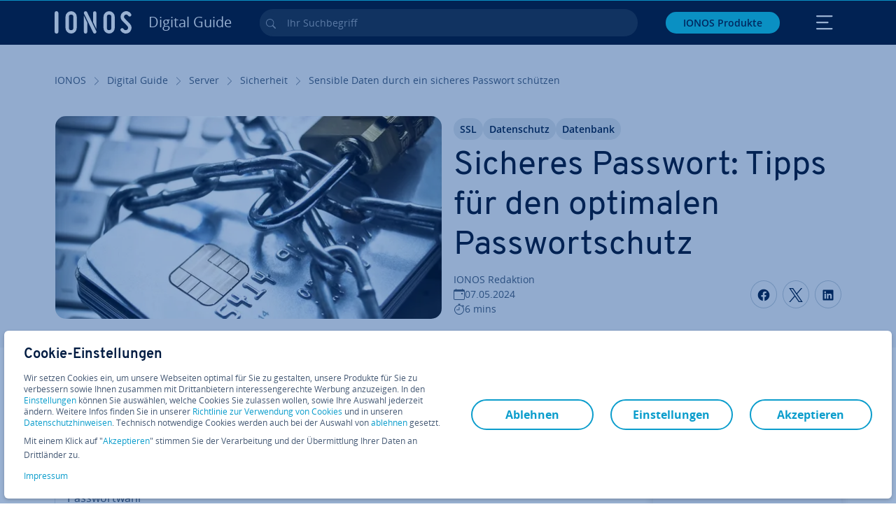

--- FILE ---
content_type: text/html; charset=utf-8
request_url: https://www.ionos.de/digitalguide/server/sicherheit/sensible-daten-durch-ein-sicheres-passwort-schuetzen/
body_size: 32393
content:
<!DOCTYPE html>
<html lang="de" class="no-js">
<head> <meta charset="utf-8"><link class="preload" rel="preload" href="https://www.ionos.de/digitalguide/_assets/b76f27cb02ebc538ac6fbabcf1a88e7f/Fonts/Overpass/overpass-regular.1768484121.woff2" as="font" type="font/woff2" crossorigin="anonymous"><link class="preload" rel="preload" href="https://www.ionos.de/digitalguide/_assets/b76f27cb02ebc538ac6fbabcf1a88e7f/Fonts/OpenSans/opensans-regular.1768484121.woff2" as="font" type="font/woff2" crossorigin="anonymous"><link class="preload" rel="preload" href="https://www.ionos.de/digitalguide/_assets/b76f27cb02ebc538ac6fbabcf1a88e7f/Fonts/OpenSans/opensans-semibold.1768484121.woff2" as="font" type="font/woff2" crossorigin="anonymous"><link class="preload" rel="preload" href="https://www.ionos.de/digitalguide/_assets/b76f27cb02ebc538ac6fbabcf1a88e7f/Fonts/OpenSans/opensans-bold.1768484121.woff2" as="font" type="font/woff2" crossorigin="anonymous"><link class="preload" rel="preload" href="https://www.ionos.de/digitalguide/mirror/assets/consent/bundle.1760430601.js" as="script"><link as="style" href="https://www.ionos.de/digitalguide/_assets/b76f27cb02ebc538ac6fbabcf1a88e7f/Css/ionos/styles.bundled.1768484121.css" rel="preload"><link as="style" href="https://www.ionos.de/digitalguide/mirror/assets/consent/bundle.1758016159.css" rel="preload"><link rel="preload" class="preload" href="https://www.ionos.de/digitalguide/_assets/b76f27cb02ebc538ac6fbabcf1a88e7f/Images/icons-sprite.svg" as="image"><link as="image" href="https://www.ionos.de/digitalguide/fileadmin/_processed_/4/d/csm_sicherheit-fuer-sensible-daten-t_66d221af2a.webp" imagesrcset="https://www.ionos.de/digitalguide/fileadmin/_processed_/4/d/csm_sicherheit-fuer-sensible-daten-t_2aa88afbf0.webp 684w,https://www.ionos.de/digitalguide/fileadmin/_processed_/4/d/csm_sicherheit-fuer-sensible-daten-t_69b24ca013.webp 644w,https://www.ionos.de/digitalguide/fileadmin/_processed_/4/d/csm_sicherheit-fuer-sensible-daten-t_e5be00af75.webp 554w,https://www.ionos.de/digitalguide/fileadmin/_processed_/4/d/csm_sicherheit-fuer-sensible-daten-t_ade2e8f681.webp 464w,https://www.ionos.de/digitalguide/fileadmin/_processed_/4/d/csm_sicherheit-fuer-sensible-daten-t_66d221af2a.webp 704w" imagesizes="(min-width: 1680px) 684px,(min-width: 1400px) 644px,(min-width: 1200px) 554px,(min-width: 922px) 464px,(min-width: 768px) 704px" rel="preload"><link rel="preconnect" href="https://6zqtim.ionos.de/"><link rel="preconnect" href="https://cdn.ionos.de/"><link rel="preconnect" href="https://dpm.demdex.net/"><link rel="preconnect" href="https://1and1internetag.demdex.net/"><script src="https://cdn.ionos.de/guides/9c2134ba72b4/047afaab1ab6/launch-bffa846ee117.min.js" async nonce=""></script><!-- Guides Datalayer -->
<script id="guides_datalayer" nonce="">
(function() {
    var dataLayer = {"application":"T3.DG.DE","market":"DE","guide":"DG","context":"prod","shopname":"dg-de","internalPageName":"server_sicherheit_sensible-daten-durch-ein-sicheres-passwort-schuetzen","land":"de","s_account":"iaglive","productIsCloud":false,"prop1":"server_sicherheit_sensible-daten-durch-ein-sicheres-passwort-schuetzen","prop5":"dg-server","prop6":"dg-de","prop7":"www.ionos.de","prop11":"New contract shop","prop16":"","prop17":"de","prop21":"","prop23":"","prop51":"","prop73":"iaglive","mcorgid":"AC42148954F5FEDA0A4C98BC@AdobeOrg","ns":"1und1internetag","eVar1":"digitalguide","eVar2":"server_sicherheit_sensible-daten-durch-ein-sicheres-passwort-schuetzen","eVar6":"dg-server","eVar7":"dg-de","eVar13":"New contract shop","eVar23":"","eVar24":"","eVar25":"","eVar45":"de","eVar72":"","eVar74":"","eVar79":"","eVar91":"","eVar97":"","eVar98":"","eVar99":"","eVar83":"de-DE"};

    function addToDataLayer(key, value) {
        if (typeof value === 'object' && value !== null) {
            dataLayer[key] = value;
        } else {
            dataLayer[key] = value.toString();
        }
    }

    function isValidJson(str) {
        try {
            JSON.parse(str);
            return true;
        } catch (e) {
            return false;
        }
    }

    const handler = {
        get: function(target, prop) {
            if (prop in target) {
                if (isValidJson(target[prop])) {
                    return JSON.parse(target[prop]);
                }
                return target[prop];
            } else if (prop in methods) {
                return methods[prop];
            }
            return null;
        }
    };

    const methods = {
        push: function(key, value) {
            if (typeof key === 'object') {
                for (var k in key) {
                    if (key.hasOwnProperty(k)) {
                        addToDataLayer(k, key[k]);
                    }
                }
            } else if (typeof key === 'string') {
                addToDataLayer(key, value);
            }
        },
        set: function(key, value) {
            if (typeof key === 'string') {
                addToDataLayer(key, value);
            }
        },
        get: function(key) {
            if (typeof key === 'string') {
                return dataLayer[key] || null;
            }
            return null;
        },
        getAll: function() {
            return { ...dataLayer };
        }
    };

    const proxy = new Proxy(dataLayer, handler);

    window.guidesDataLayer = proxy;
})();

    guidesDataLayer.push({'prop23': window.navigator.userAgent});
    var preparedUrlSearchParams = decodeURI(location.search.replace(/\?/g, "").replace(/&/g, "\",\"").replace(/=/g,"\":\""));
    var urlSearchParams = JSON.parse(preparedUrlSearchParams ? '{"' + preparedUrlSearchParams + '"}' : '{}');
    var utmSource = urlSearchParams.utm_source || '';
    var utmCampaign = urlSearchParams.utm_campaign || '';
    var utmTerm = urlSearchParams.utm_term || '';
    var utmMedium = urlSearchParams.utm_medium || '';
    var utmContent = urlSearchParams.utm_content || '';
    if (utmSource || utmCampaign) {
        guidesDataLayer.push({'eVar25': utmSource + '|' + utmCampaign});
    }
    if (utmTerm || utmMedium || utmContent) {
        guidesDataLayer.push({'eVar72': utmTerm + '|' + utmMedium + '|' + utmContent});
    }

    
</script>
<!-- Guides Datalayer -->
<!-- build by IONOS SE This website is powered by TYPO3 - inspiring people to share! TYPO3 is a free open source Content Management Framework initially created by Kasper Skaarhoj and licensed under GNU/GPL. TYPO3 is copyright 1998-2026 of Kasper Skaarhoj. Extensions are copyright of their respective owners. Information and contribution at https://typo3.org/
--> <title>Sicheres Passwort: Tipps f&uuml;r den optimalen Passwortschutz - IONOS</title>
<meta http-equiv="x-ua-compatible" content="IE=edge,chrome=1">
<meta name="generator" content="TYPO3 CMS">
<meta name="description" content="Gute Passw&ouml;rter sind oft der einzige Schutz sensibler Daten. Lesen Sie bei uns, wie Sie ein sicheres Passwort generieren.">
<meta name="viewport" content="width=device-width, height=device-height, initial-scale=1.0, maximum-scale=5.0">
<meta name="robots" content="index,follow">
<meta property="og:image" content="https://www.ionos.de/digitalguide/fileadmin/DigitalGuide/Teaser/sicherheit-fuer-sensible-daten-t.jpg">
<meta property="og:image:url" content="https://www.ionos.de/digitalguide/fileadmin/DigitalGuide/Teaser/sicherheit-fuer-sensible-daten-t.jpg">
<meta property="og:image:width" content="1200">
<meta property="og:image:height" content="630">
<meta property="og:description" content="Gute Passw&ouml;rter sind oft der einzige Schutz sensibler Daten. Lesen Sie bei uns, wie Sie ein sicheres Passwort generieren.">
<meta property="og:type" content="article">
<meta property="og:title" content="Sicheres Passwort: Tipps f&uuml;r den optimalen Passwortschutz">
<meta property="og:site_name" content="IONOS Digital Guide">
<meta property="og:locale" content="de_DE">
<meta property="og:url" content="https://www.ionos.de/digitalguide/server/sicherheit/sensible-daten-durch-ein-sicheres-passwort-schuetzen/">
<meta name="twitter:card" content="summary">
<meta name="meta-category" content="Digital Guide">
<meta name="apple-mobile-web-app-capable" content="no"> <link class="preload" href="https://www.ionos.de/digitalguide/_assets/b76f27cb02ebc538ac6fbabcf1a88e7f/Css/ionos/styles.bundled.1768484121.css" rel="stylesheet">
<link class="preload" href="https://www.ionos.de/digitalguide/mirror/assets/consent/bundle.1758016159.css" rel="stylesheet">
<style>
        
        @font-face {
        font-family:'Open Sans Regular';
        font-weight:400;
        font-display:swap;
        src:url('https://www.ionos.de/digitalguide/_assets/b76f27cb02ebc538ac6fbabcf1a88e7f/Fonts/OpenSans/opensans-regular.1768484121.woff2')format('woff2');
        unicode-range:U+0000-00FF,U+0131,U+0152-0153,U+02BB-02BC,U+02C6,U+02DA,U+02DC,U+2000-206F,U+2074,U+20AC,U+2122,U+2191,U+2193,U+2212,U+2215,U+FEFF,U+FFFD,U+2713,U+2714,U+2718,U+0308
        }
        @font-face {
        font-family:'Open Sans';
        font-weight:400;
        font-display:swap;
        src:url('https://www.ionos.de/digitalguide/_assets/b76f27cb02ebc538ac6fbabcf1a88e7f/Fonts/OpenSans/opensans-regular.1768484121.woff2')format('woff2');
        unicode-range:U+0000-00FF,U+0131,U+0152-0153,U+02BB-02BC,U+02C6,U+02DA,U+02DC,U+2000-206F,U+2074,U+20AC,U+2122,U+2191,U+2193,U+2212,U+2215,U+FEFF,U+FFFD,U+2713,U+2714,U+2718,U+0308
        }
        @font-face {
        font-family:'Open Sans Semi Bold';
        font-weight:600;
        font-display:swap;
        src:url('https://www.ionos.de/digitalguide/_assets/b76f27cb02ebc538ac6fbabcf1a88e7f/Fonts/OpenSans/opensans-semibold.1768484121.woff2')format('woff2');
        unicode-range:U+0000-00FF,U+0131,U+0152-0153,U+02BB-02BC,U+02C6,U+02DA,U+02DC,U+2000-206F,U+2074,U+20AC,U+2122,U+2191,U+2193,U+2212,U+2215,U+FEFF,U+FFFD,U+2713,U+2714,U+2718,U+0308
        }
        @font-face {
        font-family:'Open Sans';
        font-weight:600;
        font-display:swap;
        src:url('https://www.ionos.de/digitalguide/_assets/b76f27cb02ebc538ac6fbabcf1a88e7f/Fonts/OpenSans/opensans-semibold.1768484121.woff2')format('woff2');
        unicode-range:U+0000-00FF,U+0131,U+0152-0153,U+02BB-02BC,U+02C6,U+02DA,U+02DC,U+2000-206F,U+2074,U+20AC,U+2122,U+2191,U+2193,U+2212,U+2215,U+FEFF,U+FFFD,U+2713,U+2714,U+2718,U+0308
        }
        @font-face {
        font-family:'Open Sans Bold';
        font-weight:700;
        font-display:swap;
        src:url('https://www.ionos.de/digitalguide/_assets/b76f27cb02ebc538ac6fbabcf1a88e7f/Fonts/OpenSans/opensans-bold.1768484121.woff2')format('woff2');
        unicode-range:U+0000-00FF,U+0131,U+0152-0153,U+02BB-02BC,U+02C6,U+02DA,U+02DC,U+2000-206F,U+2074,U+20AC,U+2122,U+2191,U+2193,U+2212,U+2215,U+FEFF,U+FFFD,U+2713,U+2714,U+2718,U+0308
        }
        @font-face {
        font-family:'Open Sans';
        font-weight:700;
        font-display:swap;
        src:url('https://www.ionos.de/digitalguide/_assets/b76f27cb02ebc538ac6fbabcf1a88e7f/Fonts/OpenSans/opensans-bold.1768484121.woff2')format('woff2');
        unicode-range:U+0000-00FF,U+0131,U+0152-0153,U+02BB-02BC,U+02C6,U+02DA,U+02DC,U+2000-206F,U+2074,U+20AC,U+2122,U+2191,U+2193,U+2212,U+2215,U+FEFF,U+FFFD,U+2713,U+2714,U+2718,U+0308
        }

        
        @font-face {
        font-family:'Overpass Regular';
        font-weight:400;
        font-display:swap;
        src:url('https://www.ionos.de/digitalguide/_assets/b76f27cb02ebc538ac6fbabcf1a88e7f/Fonts/Overpass/overpass-regular.1768484121.woff2')format('woff2');
        unicode-range:U+0000-00FF,U+0131,U+0152-0153,U+02BB-02BC,U+02C6,U+02DA,U+02DC,U+2000-206F,U+2074,U+20AC,U+2122,U+2191,U+2193,U+2212,U+2215,U+FEFF,U+FFFD,U+2713,U+2714,U+2718,U+0308
        }
        @font-face {
        font-family:'Overpass';
        font-weight:400;
        font-display:swap;
        src:url('https://www.ionos.de/digitalguide/_assets/b76f27cb02ebc538ac6fbabcf1a88e7f/Fonts/Overpass/overpass-regular.1768484121.woff2')format('woff2');
        unicode-range:U+0000-00FF,U+0131,U+0152-0153,U+02BB-02BC,U+02C6,U+02DA,U+02DC,U+2000-206F,U+2074,U+20AC,U+2122,U+2191,U+2193,U+2212,U+2215,U+FEFF,U+FFFD,U+2713,U+2714,U+2718,U+0308
        }
        @font-face {
        font-family:'Overpass Semi Bold';
        font-weight:600;
        font-display:swap;
        src:url('https://www.ionos.de/digitalguide/_assets/b76f27cb02ebc538ac6fbabcf1a88e7f/Fonts/Overpass/overpass-semibold.1768484121.woff2')format('woff2');
        unicode-range:U+0000-00FF,U+0131,U+0152-0153,U+02BB-02BC,U+02C6,U+02DA,U+02DC,U+2000-206F,U+2074,U+20AC,U+2122,U+2191,U+2193,U+2212,U+2215,U+FEFF,U+FFFD,U+2713,U+2714,U+2718,U+0308
        }
        @font-face {
        font-family:'Overpass';
        font-weight:600;
        font-display:swap;
        src:url('https://www.ionos.de/digitalguide/_assets/b76f27cb02ebc538ac6fbabcf1a88e7f/Fonts/Overpass/overpass-semibold.1768484121.woff2')format('woff2');
        unicode-range:U+0000-00FF,U+0131,U+0152-0153,U+02BB-02BC,U+02C6,U+02DA,U+02DC,U+2000-206F,U+2074,U+20AC,U+2122,U+2191,U+2193,U+2212,U+2215,U+FEFF,U+FFFD,U+2713,U+2714,U+2718,U+0308
        }
        @font-face {
        font-family:'Overpass Bold';
        font-weight:700;
        font-display:swap;
        src:url('https://www.ionos.de/digitalguide/_assets/b76f27cb02ebc538ac6fbabcf1a88e7f/Fonts/Overpass/overpass-bold.1768484121.woff2')format('woff2');
        unicode-range:U+0000-00FF,U+0131,U+0152-0153,U+02BB-02BC,U+02C6,U+02DA,U+02DC,U+2000-206F,U+2074,U+20AC,U+2122,U+2191,U+2193,U+2212,U+2215,U+FEFF,U+FFFD,U+2713,U+2714,U+2718,U+0308
        }
        @font-face {
        font-family:'Overpass';
        font-weight:700;
        font-display:swap;
        src:url('https://www.ionos.de/digitalguide/_assets/b76f27cb02ebc538ac6fbabcf1a88e7f/Fonts/Overpass/overpass-bold.1768484121.woff2')format('woff2');
        unicode-range:U+0000-00FF,U+0131,U+0152-0153,U+02BB-02BC,U+02C6,U+02DA,U+02DC,U+2000-206F,U+2074,U+20AC,U+2122,U+2191,U+2193,U+2212,U+2215,U+FEFF,U+FFFD,U+2713,U+2714,U+2718,U+0308
        }
    </style> <script>/* src: https://github.com/taylorhakes/promise-polyfill */!function(e,t){"object"==typeof exports&&"undefined"!=typeof module?t():"function"==typeof define&&define.amd?define(t):t()}(0,function(){"use strict";function e(e){var t=this.constructor;return this.then(function(n){return t.resolve(e()).then(function(){return n})},function(n){return t.resolve(e()).then(function(){return t.reject(n)})})}function t(e){return new this(function(t,n){function r(e,n){if(n&&("object"==typeof n||"function"==typeof n)){var f=n.then;if("function"==typeof f)return void f.call(n,function(t){r(e,t)},function(n){o[e]={status:"rejected",reason:n},0==--i&&t(o)})}o[e]={status:"fulfilled",value:n},0==--i&&t(o)}if(!e||"undefined"==typeof e.length)return n(new TypeError(typeof e+" "+e+" is not iterable(cannot read property Symbol(Symbol.iterator))"));var o=Array.prototype.slice.call(e);if(0===o.length)return t([]);for(var i=o.length,f=0;o.length>f;f++)r(f,o[f])})}function n(e,t){this.name="AggregateError",this.errors=e,this.message=t||""}function r(e){var t=this;return new t(function(r,o){if(!e||"undefined"==typeof e.length)return o(new TypeError("Promise.any accepts an array"));var i=Array.prototype.slice.call(e);if(0===i.length)return o();for(var f=[],u=0;i.length>u;u++)try{t.resolve(i[u]).then(r)["catch"](function(e){f.push(e),f.length===i.length&&o(new n(f,"All promises were rejected"))})}catch(c){o(c)}})}function o(e){return!(!e||"undefined"==typeof e.length)}function i(){}function f(e){if(!(this instanceof f))throw new TypeError("Promises must be constructed via new");if("function"!=typeof e)throw new TypeError("not a function");this._state=0,this._handled=!1,this._value=undefined,this._deferreds=[],s(e,this)}function u(e,t){for(;3===e._state;)e=e._value;0!==e._state?(e._handled=!0,f._immediateFn(function(){var n=1===e._state?t.onFulfilled:t.onRejected;if(null!==n){var r;try{r=n(e._value)}catch(o){return void a(t.promise,o)}c(t.promise,r)}else(1===e._state?c:a)(t.promise,e._value)})):e._deferreds.push(t)}function c(e,t){try{if(t===e)throw new TypeError("A promise cannot be resolved with itself.");if(t&&("object"==typeof t||"function"==typeof t)){var n=t.then;if(t instanceof f)return e._state=3,e._value=t,void l(e);if("function"==typeof n)return void s(function(e,t){return function(){e.apply(t,arguments)}}(n,t),e)}e._state=1,e._value=t,l(e)}catch(r){a(e,r)}}function a(e,t){e._state=2,e._value=t,l(e)}function l(e){2===e._state&&0===e._deferreds.length&&f._immediateFn(function(){e._handled||f._unhandledRejectionFn(e._value)});for(var t=0,n=e._deferreds.length;n>t;t++)u(e,e._deferreds[t]);e._deferreds=null}function s(e,t){var n=!1;try{e(function(e){n||(n=!0,c(t,e))},function(e){n||(n=!0,a(t,e))})}catch(r){if(n)return;n=!0,a(t,r)}}n.prototype=Error.prototype;var d=setTimeout;f.prototype["catch"]=function(e){return this.then(null,e)},f.prototype.then=function(e,t){var n=new this.constructor(i);return u(this,new function(e,t,n){this.onFulfilled="function"==typeof e?e:null,this.onRejected="function"==typeof t?t:null,this.promise=n}(e,t,n)),n},f.prototype["finally"]=e,f.all=function(e){return new f(function(t,n){function r(e,o){try{if(o&&("object"==typeof o||"function"==typeof o)){var u=o.then;if("function"==typeof u)return void u.call(o,function(t){r(e,t)},n)}i[e]=o,0==--f&&t(i)}catch(c){n(c)}}if(!o(e))return n(new TypeError("Promise.all accepts an array"));var i=Array.prototype.slice.call(e);if(0===i.length)return t([]);for(var f=i.length,u=0;i.length>u;u++)r(u,i[u])})},f.any=r,f.allSettled=t,f.resolve=function(e){return e&&"object"==typeof e&&e.constructor===f?e:new f(function(t){t(e)})},f.reject=function(e){return new f(function(t,n){n(e)})},f.race=function(e){return new f(function(t,n){if(!o(e))return n(new TypeError("Promise.race accepts an array"));for(var r=0,i=e.length;i>r;r++)f.resolve(e[r]).then(t,n)})},f._immediateFn="function"==typeof setImmediate&&function(e){setImmediate(e)}||function(e){d(e,0)},f._unhandledRejectionFn=function(e){void 0!==console&&console&&console.warn("Possible Unhandled Promise Rejection:",e)};var p=function(){if("undefined"!=typeof self)return self;if("undefined"!=typeof window)return window;if("undefined"!=typeof global)return global;throw Error("unable to locate global object")}();"function"!=typeof p.Promise?p.Promise=f:(p.Promise.prototype["finally"]||(p.Promise.prototype["finally"]=e),p.Promise.allSettled||(p.Promise.allSettled=t),p.Promise.any||(p.Promise.any=r))});
</script>
<script>
    
            
            
            
            
            
            
            
        

window.promisedConsentScriptsBefore = window.promisedConsentScriptsBefore || [];
window.promisedConsentScriptsAfter = window.promisedConsentScriptsAfter || [];


// Define a whitelist of allowed URLs or domains
const allowedUrls = [
  /^https:\/\/(.*\.)?ionos\.(de|at|com|ca|co\.uk|mx|it|fr|es)$/,
  /^https:\/\/(.*\.)?uicdn\.net$/,
  /^https:\/\/(.*\.)?(youtube(-nocookie)?\.com|youtu\.be)$/,
  /^https:\/\/(.*\.)?server\.lan$/,
  /^https:\/\/(.*\.)?ddev\.site$/
];

// Function to validate the URL
function isValidUrl(url) {
  try {
    const parsedUrl = new URL(url);
    return allowedUrls.some(pattern => pattern.test(parsedUrl.origin));
  } catch (e) {
    console.error(url + ' is an invalid url');
    return false;
  }
}

// Function to load a script
function loadScript(url) {
  return new Promise((resolve, reject) => {
    if (!isValidUrl(url)) {
      return reject(new Error(`Forbidden url: ${url}`));
    }
    const script = document.createElement('script');
    script.src = url;
    script.async = true;
    script.onload = () => resolve(script);
    script.onerror = () => reject(new Error(`Failed to load script: ${url}`));
    document.head.appendChild(script);
  });
}

// Function to execute scripts or functions with specific data for each
function executeScripts(scriptsWithData) {
  return scriptsWithData.reduce((promise, { scriptOrFunction, data = {} }) => {
    return promise.then(() => {
      if (typeof scriptOrFunction === 'string') {
        if (typeof window[scriptOrFunction] === 'function') {
          return Promise.resolve(window[scriptOrFunction](data));
        } else {
          return loadScript(scriptOrFunction);
        }
      } else if (typeof scriptOrFunction === 'function') {
        return Promise.resolve(scriptOrFunction(data));
      }
    });
  }, Promise.resolve());
}

function loadPromisedConsentScripts({ consentUrl, consentType, before = [], after = [] }) {
  executeScripts(before)
    .then(() => {
      return new Promise((resolve) => {
        if (document.readyState === "loading") {
          document.addEventListener("DOMContentLoaded", () => resolve(loadScript(consentUrl)));
        } else {
          resolve(loadScript(consentUrl));
        }
      });
    })
    .then(() => {
      const consentLoaded = new CustomEvent('consentLoaded');
      if (typeof window.privacyConsent === 'undefined') {
        if (consentType === 'default') {
          window.privacyConsent = new window.PrivacyConsent({defaultConsent: {[window.PrivacyConsentEnum.TECHNICAL]: true, [window.PrivacyConsentEnum.MARKETING]: true, [window.PrivacyConsentEnum.STATISTICS]: true, [window.PrivacyConsentEnum.PARTNERSHIPS]: true}});
        } else if (consentType === 'whitelist') {
          window.privacyConsent = new window.PrivacyConsent({whitelist: true});
        } else {
          window.privacyConsent = new window.PrivacyConsent();
        }
        window.privacyConsent.initialize();
      }
      if (typeof window.privacyConsent !== 'undefined') {
        if (document.readyState === "loading") {
          document.addEventListener("DOMContentLoaded", function() {
            let consentBodyTag = document.querySelector('body');
            consentBodyTag.dataset.consentLoaded = 1;
          });
        } else {
          let consentBodyTag = document.querySelector('body');
          consentBodyTag.dataset.consentLoaded = 1;
        }
        window.privacyConsent.initialize();
        window.dispatchEvent(consentLoaded);
      }
    })
    .then(() => {
      if (typeof window.privacyConsent !== 'undefined') {
        return executeScripts(after);
      } else {
        throw new Error('window.privacyConsent is undefined (execute scripts)');
      }
    })
    .then(() => {
      if (typeof window.privacyConsent !== 'undefined') {
        window.privacyConsent.initialize();
      } else {
        throw new Error('window.privacyConsent is undefined (last initialize)');
      }
    })
    .catch(error => {
      console.error(error);
    });
}
window.loadPromisedConsentScripts = loadPromisedConsentScripts;




        
    


const salesChannelControllerIdentifier = 'salesChannelGuides';
const guidesDataLayerName = 'guidesDataLayer';

let getTld = function (dl = {}) {
  let host = (window.location.host);
  if (dl.hasOwnProperty('prop7') && dl.prop7) {
    host = dl.prop7;
  }
  let hostArray = host.split('.');
  let tld = hostArray[hostArray.length - 1];
  if (host.indexOf('.co.uk') !== -1) {
    tld = hostArray[hostArray.length - 2] + '.' + hostArray[hostArray.length - 1];
  }
  return (tld !== 'site' && tld !== 'lan') ? tld : 'de';
}

let getCookieDomain = function (dl = {}) {
  let host = (window.location.host);
  if (dl.hasOwnProperty('prop7') && dl.prop7) {
    host = dl.prop7;
  }
  var hostArray = host.split('.');
  if (hostArray[hostArray.length - 1] === 'uk') {
    return '.' + hostArray[hostArray.length - 3] + '.' + hostArray[hostArray.length - 2] + '.' + hostArray[hostArray.length - 1]
  }
  return '.' + hostArray[hostArray.length - 2] + '.' + hostArray[hostArray.length - 1];
}

let setCookie = function (cname, cvalue, tInSecs, dl = {}) {
  const d = new Date();
  d.setTime(d.getTime() + (tInSecs * 1000));
  let expires = 'expires='+ d.toUTCString();
  document.cookie = cname + '=' + cvalue + ';' + expires + ';path=/' + ';domain=' + getCookieDomain(dl);
}

let getParams = function () {
  var preparedUrlSearchParams = decodeURI(location.search.replace(/\?/g, "").replace(/&/g, "\",\"").replace(/=/g,"\":\""));
  return JSON.parse(preparedUrlSearchParams ? '{"' + preparedUrlSearchParams + '"}' : '{}');
}

let listCookies = function () {
  var theCookies = document.cookie.split(';');
  var returnCookies = [];
  var cookieKeyValuePair = {};
  var cookieString = '';
  for (var i = 0; i <= theCookies.length; i++) {
    if (typeof theCookies[i] !== 'undefined') {
      cookieString = theCookies[i].trim();
      cookieKeyValuePair = cookieString.match(/([^=]+?)[=\s](.*)/i);
      if (cookieKeyValuePair !== null && cookieKeyValuePair.length === 3) {
        returnCookies.push({
          'name': cookieKeyValuePair['1'],
          'value': cookieKeyValuePair['2']
        });
      }
    }
  }
  return returnCookies;
}

let getSalesChannelController = function(salesChannelControllerIdentifier, url) {
  if (sessionStorage.getItem(salesChannelControllerIdentifier)) {
    return data = JSON.parse(sessionStorage.getItem(salesChannelControllerIdentifier));
  } else {
    let salesChannelControllerApplicationArray = (typeof window.guidesDataLayer.application !== 'undefined') ? window.guidesDataLayer.application.split('.') : [];
    let salesChannelControllerOrigin = salesChannelControllerApplicationArray !== null && salesChannelControllerApplicationArray.length >= 3 ? salesChannelControllerApplicationArray[2] : 'DE';
    let salesChannelControllerPath = salesChannelControllerApplicationArray !== null && salesChannelControllerApplicationArray.length >= 2 && salesChannelControllerApplicationArray[1] === 'SG' ? '/startupguide/' : '/digitalguide/';
    let salesChannelControllerReferrer = document.referrer || '';
    let salesChannelController = {};
    salesChannelController.origin = salesChannelControllerOrigin === 'AT' ? 'DE' : salesChannelControllerOrigin;
    salesChannelController.path = salesChannelControllerPath;
    salesChannelController.cookies = {};
    salesChannelController.requestParameter = {};
    salesChannelController.referer = salesChannelControllerReferrer;
    salesChannelController.requestParameter = getParams();
    salesChannelController.cookies = listCookies();
    console.info('fetch SCC');
    return fetch(url, {
      cache: 'no-store',
      method: 'POST',
      mode: 'cors',
      headers: {
        'Accept': 'application/json',
        'Content-Type': 'application/json'
      },
      body: JSON.stringify(salesChannelController)
    })
      .then((response) => {
        console.info('fetch SCC done');
        return response.json();
      })
      .then((data) => {
        setSalesChannelController(salesChannelControllerIdentifier, data);
        return data;
      })
      .catch((error) => {
        console.info('missing data from salesChannelController');
        throw error;
      });
  }
}

let setSalesChannelController = function(salesChannelControllerIdentifier, data) {
  sessionStorage.setItem(salesChannelControllerIdentifier, JSON.stringify(data));
}

let processSalesChannelController = function(config) {
  let sCCId = config.salesChannelControllerIdentifier || salesChannelControllerIdentifier;
  try {
    if (sCCId && config.url) {
      setSalesChannelController(sCCId, getSalesChannelController(sCCId, config.url));
    }
  } catch (e) {
    console.error(e, 'we have a problem with the sales channel controller ' + sCCId)
  }

  let salesChannelControllerDataString = sessionStorage.getItem(sCCId) || '';
  if (salesChannelControllerDataString) {
    let salesChannelControllerData = JSON.parse(salesChannelControllerDataString);
    // @Todo: After successful testing, remove comment from following line
    // processActionsAndUpdateDl(salesChannelControllerData, guidesDataLayerName);
  }
}

function processActionsAndUpdateDl (data, dlName) {
  if (typeof data.actions !== 'undefined' && data.actions.length >= 1 && window[dlName] !== 'undefined') {
    for (var i = 0; i <= data.actions.length; i++) {
      if (typeof data.actions[i] !== 'undefined' && data.actions[i].hasOwnProperty('action') && data.actions[i].hasOwnProperty('actionAttributes')) {
        if (data.actions[i].action === 'ADD_COOKIE') {
          if (data.actions[i].actionAttributes['cookie.name'] && data.actions[i].actionAttributes['cookie.value'] && data.actions[i].actionAttributes['cookie.lifetime']) {
            var cookieName = data.actions[i].actionAttributes['cookie.name'];
            var cookieValue = data.actions[i].actionAttributes['cookie.value']
            var cookieLifeTime = data.actions[i].actionAttributes['cookie.lifetime']
            setCookie(
              cookieName,
              cookieValue,
              cookieLifeTime,
              data
            );
            if (cookieName === 'itc' && typeof cookieValue !== 'undefined') {
              window.sessionStorage.setItem(cookieName, cookieValue);
              window.sessionStorage.setItem('itc_guides_channel', cookieValue);
              window.localStorage.setItem(cookieName, cookieValue);
              window.localStorage.setItem('itc_guides_channel', cookieValue);
            }
          }
        }
        if (data.actions[i].action === 'ADD_ACTIONCODE') {
          if (data.actions[i].actionAttributes['actioncode.code']) {
            window[dlName].eVar23 = window[dlName].eVar23 || data.actions[i].actionAttributes['actioncode.code'];
            window[dlName].eVar74 = window[dlName].eVar23;
          }
        }
        if (data.actions[i].action === 'ADD_MEDIUMCODE') {
          if (data.actions[i].actionAttributes['mediumcode.code']) {
            window[dlName].eVar22 = data.actions[i].actionAttributes['mediumcode.code'] || window[dlName].eVar22;
            window[dlName].eVar24 = window[dlName].eVar24 || data.actions[i].actionAttributes['mediumcode.code'];
          }
        }
        if (data.actions[i].action === 'ADD_TRACKINGCODE_COMP') {
          var itcChannel = '';
          var itcProduct = '';
          var itcCampaign = '';

          if (data.actions[i].actionAttributes.channelcode) {
            window[dlName].eVar97 = window[dlName].eVar97 || data.actions[i].actionAttributes.channelcode;
            itcChannel = window[dlName].eVar97;
          }
          if (data.actions[i].actionAttributes.productcode) {
            window[dlName].eVar98 = window[dlName].eVar98 || data.actions[i].actionAttributes.productcode;
            itcProduct = window[dlName].eVar98;
          }
          if (data.actions[i].actionAttributes.campaigncode) {
            window[dlName].eVar99 = window[dlName].eVar99 || data.actions[i].actionAttributes.campaigncode;
            itcCampaign = window[dlName].eVar99;
          }

          var fullItcArray = [itcChannel, itcProduct, itcCampaign];
          console.info('fullItcArray:', fullItcArray);
          var fullItc = fullItcArray.join('-');
          window.sessionStorage.setItem('itc', fullItc);
          window.sessionStorage.setItem('itc_guides_channel', fullItc);
          window.localStorage.setItem('itc', fullItc);
          window.localStorage.setItem('itc_guides_channel', fullItc);
        }
      }
    }
  }
}
window.processSalesChannelController = processSalesChannelController;

window.promisedConsentScriptsBefore.push({
    scriptOrFunction: 'processSalesChannelController',
    data: {
        salesChannelControllerIdentifier: 'salesChannelGuidesPreview',
        url: 'https://www.ionos.de/shop-api/api/v1/saleschannel'
    }
});



let jentisFn = function () {
  const jentisConfig = new Map([
    ['de', {endpoint: 'https://6zqtim.ionos.de', project: 'ionos_de', jsFile: 'aljmf5.js'}],
    ['uk', {endpoint: 'https://xxwre7.ionos.co.uk', project: 'ionos_co_uk', jsFile: 'akbbdz.js'}],
    ['us', {endpoint: 'https://54ft7i.ionos.com', project: 'ionos_com', jsFile: '48gpcp.js'}],
    ['ca', {endpoint: 'https://nsupig.ionos.ca', project: 'ionos_ca', jsFile: 'j05pa0.js'}],
    ['fr', {endpoint: 'https://948si5.ionos.fr', project: 'ionos_fr', jsFile: 'b44g5k.js'}],
    ['es', {endpoint: 'https://v0v7kq.ionos.es', project: 'ionos_es', jsFile: 'bp6upp.js'}],
    ['it', {endpoint: 'https://kt8986.ionos.it', project: 'ionos_it', jsFile: 'td7zu1.js'}],
    ['mx', {endpoint: 'https://e5xnsj.ionos.mx', project: 'ionos_mx', jsFile: 'tvjenp.js'}],
    ['at', {endpoint: 'https://6kudki.ionos.at', project: 'ionos_at', jsFile: '9t1jfx.js'}],
  ]);

  let country = window.guidesDataLayer.market.toLowerCase();
  const jentisRuntimeConfig = jentisConfig.has(country) ? jentisConfig.get(country) : null;
  if (jentisRuntimeConfig === null) {
    throw new Error('Jentis runtime configuration not available!');
  }

  (function (sCDN, sCDNProject, sCDNWorkspace, sCDNVers) {
    if (
      window.localStorage !== null &&
      typeof window.localStorage === "object" &&
      typeof window.localStorage.getItem === "function" &&
      window.sessionStorage !== null &&
      typeof window.sessionStorage === "object" &&
      typeof window.sessionStorage.getItem === "function"
    ) {
      sCDNVers =
        window.sessionStorage.getItem("jts_preview_version") ||
        window.localStorage.getItem("jts_preview_version") ||
        sCDNVers;
    }
    window.jentis = window.jentis || {};
    window.jentis.config = window.jentis.config || {};
    window.jentis.config.frontend = window.jentis.config.frontend || {};
    window.jentis.config.frontend.cdnhost = sCDN + "/get/" + sCDNWorkspace + "/web/" + sCDNVers + "/";
    window.jentis.config.frontend.vers = sCDNVers;
    window.jentis.config.frontend.env = sCDNWorkspace;
    window.jentis.config.frontend.project = sCDNProject;
    window._jts = window._jts || [];
    var f = document.getElementsByTagName("script")[0];
    var j = document.createElement("script");
    j.async = true;
    j.src = window.jentis.config.frontend.cdnhost + jentisRuntimeConfig.jsFile;
    f.parentNode.insertBefore(j, f);
  })(jentisRuntimeConfig.endpoint, jentisRuntimeConfig.project, "live", "_");
  window?.ionos?.datalayer?.initConsent();
}

const jentisPageView = function () {
  const dataLayerNs = window.ionos.datalayer.pageview;
  dataLayerNs.applicationName = window.guidesDataLayer.shopname;
  dataLayerNs.subShopname = null;
  dataLayerNs.page = window.guidesDataLayer.prop1;
  dataLayerNs.productArea = window.guidesDataLayer.eVar1;
  dataLayerNs.section = window.guidesDataLayer.eVar6;
  dataLayerNs.isCloud = window.guidesDataLayer.productIsCloud;
  dataLayerNs.hashedIp = null;
  dataLayerNs.loginStatus = null;
  dataLayerNs.hashedCustomerId = null;
  window.dataLayerNs = dataLayerNs;

  sendData = () => {
    window?.ionos?.datalayer?.initConsent();
    window?.ionos?.datalayer?.pageview?.sendData();
  };

  window.privacyConsent.invoke(
    sendData,
    window.PrivacyConsentEnum.STATISTICS,
    window.privacyConsent,
    true,
  );

  window.privacyConsent.initialize();
  window?.ionos?.datalayer?.initConsent();
}

window.jentisFn = jentisFn;
window.jentisPageView = jentisPageView;

window.promisedConsentScriptsBefore.push({scriptOrFunction: 'jentisFn'});

window.promisedConsentScriptsAfter.push({scriptOrFunction: 'https://var.uicdn.net/shopsshort/ionos-datalayer/v1/ionos-datalayer.min.umd.js'});
window.promisedConsentScriptsAfter.push({scriptOrFunction: 'jentisPageView'});


function updateAllItcUrls() {
  (function() {
    // Helper: Get cookie value by name
    function getCookie(name) {
      const match = document.cookie.match(new RegExp('(^| )' + name + '=([^;]+)'));
      return match ? match[2] : null;
    }

    // Helper: Update itc param in a URL string
    function updateItcParam(url, cookieChannel) {
      try {
        const u = new URL(url);
        const itc = u.searchParams.get('itc');
        if (itc) {
          const parts = itc.split('-');
          if (cookieChannel && cookieChannel !== '') {
            parts[0] = cookieChannel;
            u.searchParams.set('itc', parts.join('-'));
            return u.toString();
          }
        }
      } catch (e) {}
      return url;
    }

    // Main logic
    const cookieItc = getCookie('itc');
    if (!cookieItc) return;
    const [cookieChannel] = cookieItc.split('-');
    if (!cookieChannel) return;

    // Regex: Find https:// URLs with itc param
    const urlRegex = /https:\/\/[^\s"'<>]+itc=[^&\s"'<>]+[^\s"'<>]*/g;

    // Update URLs in attributes
    document.querySelectorAll('*').forEach(node => {
      Array.from(node.attributes || []).forEach(attr => {
        if (attr.value && urlRegex.test(attr.value)) {
          node.setAttribute(attr.name, attr.value.replace(urlRegex, url => updateItcParam(url, cookieChannel)));
        }
      });
    });

    // Update URLs in text nodes
    function updateTextNodes(element) {
      element.childNodes.forEach(child => {
        if (child.nodeType === Node.TEXT_NODE && urlRegex.test(child.textContent)) {
          child.textContent = child.textContent.replace(urlRegex, url => updateItcParam(url, cookieChannel));
        } else if (child.nodeType === Node.ELEMENT_NODE) {
          updateTextNodes(child);
        }
      });
    }
    updateTextNodes(document.body);
  })();
}

window.promisedConsentScriptsAfter.push({
scriptOrFunction: 'updateAllItcUrls',
data: null
});



    
    let genesysPredictiveEngangement = function () {
  let genesysPredictiveEngangementFn = function() {
    (function (a, t, c, l, o, u, d) {
      a['_genesysJourneySdk'] = o;
      a[o] = a[o] || function () {
        (a[o].q = a[o].q || []).push(arguments)
      }, a[o].l = 1 * new Date();
      u = t.createElement(c),
        d = t.getElementsByTagName(c)[0];
      u.async = 1;
      u.src = l;
      u.charset = 'utf-8';
      d.parentNode.insertBefore(u, d)
    })(window, document, 'script', 'https://apps.mypurecloud.de/journey/sdk/js/web/v1/ac.js', 'ac');
    ac('init', '64d8dda3-78c2-40a3-9e33-40c30650eb34', {region: 'euc1'});
    ac('pageview')
  };

  (function () {
    window.privacyConsent.invoke(
      genesysPredictiveEngangementFn,
      PrivacyConsentEnum.MARKETING,
      window.privacyConsent,
      true
    );
  })();
  window.privacyConsent.initialize();
}
window.genesysPredictiveEngangement = genesysPredictiveEngangement;

    window.promisedConsentScriptsAfter.push({scriptOrFunction: 'genesysPredictiveEngangement'});




let hubspot = function () {
  let hubspotFn = function () {
    var n = document.createElement("script");
    n.setAttribute("id", 'hs-script-loader');
    n.async = true;
    n.defer = true;
    n.setAttribute("src", 'https://js-eu1.hs-scripts.com/8230984.js');
    window.document.body.appendChild(n);

    var m = document.createElement("script");
    m.setAttribute("id", 'hs-form-loader');
    m.async = true;
    m.defer = true;
    m.setAttribute("src", 'https://js-eu1.hsforms.net/forms/embed/v2.js');
    window.document.body.appendChild(m);
  };
  window.privacyConsent.invoke(
    hubspotFn,
    PrivacyConsentEnum.STATISTICS,
    window.privacyConsent,
    true
  );
  window.privacyConsent.initialize();
}
window.hubspot = hubspot;

window.promisedConsentScriptsAfter.push({scriptOrFunction: 'hubspot'});



function consentRelatedScriptsInsertAfter(newNode, existingNode) {
  existingNode.parentNode.insertBefore(newNode, existingNode.nextSibling);
}

let consentRelatedScripts = function() {
  var consentRelatedScriptsFn = document.querySelectorAll('script[type="text/plain"][data-consent]');
  console.info(consentRelatedScriptsFn);
  var consentedFunctions = [];
  consentRelatedScriptsFn.forEach(function (item) {
    var consentCategoryFromDataSet = item.dataset.consent || '';
    if (consentCategoryFromDataSet !== '') {
      var consentCategory = consentCategoryFromDataSet.toUpperCase();
      if (!(consentCategory in consentedFunctions)) {
        consentedFunctions[consentCategory] = [];
      }
      consentedFunctions[consentCategory].push(item);
    }
  })

  var activateConsentRelatedScripts = [];
  for (var consentCategory in consentedFunctions) {
    activateConsentRelatedScripts[consentCategory] = function() {
      consentedFunctions[consentCategory].forEach(function(item) {
        var newScriptContent = item.text;
        const newScript = document.createElement("script");
        newScript.text = newScriptContent;
        newScript.type = "text/javascript";
        newScript.dataset.consentGiven = true;
        consentRelatedScriptsInsertAfter(newScript, item);
      });
    };
    window.privacyConsent.invoke(
      activateConsentRelatedScripts[consentCategory],
      PrivacyConsentEnum[consentCategory],
      window.privacyConsent,
      false
    );
    window.privacyConsent.initialize();
  }
}
window.consentRelatedScripts = consentRelatedScripts;
window.consentRelatedScriptsInsertAfter = consentRelatedScriptsInsertAfter;

window.promisedConsentScriptsAfter.push({scriptOrFunction: 'consentRelatedScripts'});
window.promisedConsentScriptsBefore = window.promisedConsentScriptsBefore || [];
window.promisedConsentScriptsAfter = window.promisedConsentScriptsAfter || [];
loadPromisedConsentScripts({
    consentUrl: 'https://www.ionos.de/digitalguide/mirror/assets/consent/bundle.1760430601.js',
    consentType: '',
    before: window.promisedConsentScriptsBefore,
    after: window.promisedConsentScriptsAfter
});



</script>
<script>
"use strict";
if (typeof ready !== 'function') {
var ready=function(e){"loading"!==document.readyState?e():document.addEventListener?document.addEventListener("DOMContentLoaded",e):document.attachEvent("onreadystatechange",function(){"complete"===document.readyState&&e()})};
}
/** Polyfill for NodeList.forEach */
if ('NodeList' in window && !NodeList.prototype.forEach) {NodeList.prototype.forEach = function (callback, thisArg) {thisArg = thisArg || window;for (var i = 0; i < this.length; i++) callback.call(thisArg, this[i], i, this);};}
/** Polyfill for HTMLCollection.forEach */
if ('HTMLCollection' in window && !HTMLCollection.prototype.forEach) {HTMLCollection.prototype.forEach = function (callback, thisArg) {thisArg = thisArg || window;for (var i = 0; i < this.length; i++) callback.call(thisArg, this[i], i, this);};}
/** Array.prototype.includes() polyfill @author Chris Ferdinandi @license MIT */
if (!Array.prototype.includes) {Array.prototype.includes = function (search, start) {'use strict';if (search instanceof RegExp) throw TypeError('first argument must not be a RegExp');if (start === undefined) start = 0;return this.indexOf(search, start) !== -1;};}
/** Polyfill for Element.matches */
if (Element && !Element.prototype.matches) {Element.prototype.matches = Element.prototype.matchesSelector || Element.prototype.mozMatchesSelector || Element.prototype.msMatchesSelector || Element.prototype.oMatchesSelector || Element.prototype.webkitMatchesSelector;}
    </script> <link class="finalUrl" rel="shortcut icon" href="/favicon.ico" sizes="16x16 24x24 32x32 48x48 64x64 72x72 96x96" type="image/x-icon"><link class="finalUrl" rel="icon" type="image/png" href="/favicon-16x16.png" sizes="16x16"><link class="finalUrl" rel="icon" type="image/png" href="/favicon-24x24.png" sizes="24x24"><link class="finalUrl" rel="icon" type="image/png" href="/favicon-32x32.png" sizes="32x32"><link class="finalUrl" rel="icon" type="image/png" href="/favicon-48x48.png" sizes="48x48"><link class="finalUrl" rel="icon" type="image/png" href="/favicon-64x64.png" sizes="64x64"><link class="finalUrl" rel="icon" type="image/png" href="/favicon-72x72.png" sizes="72x72"><link class="finalUrl" rel="icon" type="image/png" href="/favicon-96x96.png" sizes="96x96"><link class="finalUrl" rel="icon" type="image/png" href="/favicon-256x256.png" sizes="256x256"><link class="finalUrl" rel="icon" href="/favicon.svg" sizes="any" type="image/svg+xml"><link class="finalUrl" rel="apple-touch-icon" type="image/png" href="/apple-touch-icon-180x180.png"><meta name="msapplication-TileColor" content="#0b2a63"><meta name="theme-color" content="#001b41"><link class="finalUrl" rel="manifest" href="/site.webmanifest"><link rel="preload" class="preload" href="https://www.ionos.de/digitalguide/_assets/b76f27cb02ebc538ac6fbabcf1a88e7f/Images/icons-sprite.svg" as="image"><meta name="apple-mobile-web-app-title" content="IONOS Digital Guide"> <link rel="canonical" href="https://www.ionos.de/digitalguide/server/sicherheit/sensible-daten-durch-ein-sicheres-passwort-schuetzen/"> <link rel="alternate" hreflang="de" href="https://www.ionos.de/digitalguide/server/sicherheit/sensible-daten-durch-ein-sicheres-passwort-schuetzen/">
<link rel="alternate" hreflang="de-DE" href="https://www.ionos.de/digitalguide/server/sicherheit/sensible-daten-durch-ein-sicheres-passwort-schuetzen/">
<link rel="alternate" hreflang="en-CA" href="https://www.ionos.ca/digitalguide/server/security/protect-sensitive-data-with-a-strong-password/">
<link rel="alternate" hreflang="en-GB" href="https://www.ionos.co.uk/digitalguide/server/security/protect-sensitive-data-with-a-strong-password/">
<link rel="alternate" hreflang="en-US" href="https://www.ionos.com/digitalguide/server/security/protect-sensitive-data-with-a-strong-password/">
<link rel="alternate" hreflang="es" href="https://www.ionos.com/es-us/digitalguide/servidores/seguridad/la-contrasena-una-clave-para-proteger-tu-informacion/">
<link rel="alternate" hreflang="es-AR" href="https://www.ionos.com/es-us/digitalguide/servidores/seguridad/la-contrasena-una-clave-para-proteger-tu-informacion/">
<link rel="alternate" hreflang="es-ES" href="https://www.ionos.es/digitalguide/servidores/seguridad/la-contrasena-una-clave-para-proteger-tu-informacion/">
<link rel="alternate" hreflang="es-MX" href="https://www.ionos.mx/digitalguide/servidores/seguridad/la-contrasena-una-clave-para-proteger-tu-informacion/">
<link rel="alternate" hreflang="fr" href="https://www.ionos.fr/digitalguide/serveur/securite/protegez-vos-donnees-sensibles-avec-un-mot-de-passe-securise/">
<link rel="alternate" hreflang="fr-BE" href="https://www.ionos.fr/digitalguide/serveur/securite/protegez-vos-donnees-sensibles-avec-un-mot-de-passe-securise/">
<link rel="alternate" hreflang="it" href="https://www.ionos.it/digitalguide/server/sicurezza/proteggere-informazioni-sensibili-con-una-password-sicura/">
<link rel="alternate" hreflang="pt-BR" href="https://www.ionos.com/pt-br/digitalguide/servidor/seguranca/proteja-dados-confidenciais-com-uma-senha-forte/">
<link rel="alternate" hreflang="x-default" href="https://www.ionos.com/digitalguide/server/security/protect-sensitive-data-with-a-strong-password/">
</head>
<body id="page-248" class="position-relative page-248" data-site="digitalguide" data-syslanguageuid="0" data-pageuid="248" data-slug="/server/sicherheit/sensible-daten-durch-ein-sicheres-passwort-schuetzen" data-lastupdated="2024-05-07" data-lang="de-DE" data-gra="3.4" data-grac-1="7" data-grac-5="11" data-grec-0="11" data-grec-1="3" data-grec-2="4" data-grec-3="0" data-gat="0" data-owner="120" data-product="office_mydefender" data-ticketid="MKTGUIDES-2494"> <a href="#main-content" class="skip-button visually-hidden-focusable btn btn-sm btn-link position-absolute" onclick="focusElement('main-content')" data-linkid="guides/digitalguide/de-de/page-248/unknown/zum-hauptinhalt-springen">Zum Hauptinhalt springen</a><nav id="navigation-main" class="navbar brand-header-bg brand-header-color position-fixed fixed-top contain-style" data-bs-theme="dark" aria-label="Hauptmen&uuml;"><span class="scroll-indicator d-block fixed-top w-100"><span class="d-block brand-scroll-indicator-bg"></span></span><div class="container-fluid container-sm"><a class="navbar-brand navbar-logo mx-0 d-flex align-items-center link-internal" href="https://www.ionos.de/digitalguide/" data-linkid="guides/digitalguide/de-de/page-248/int/navbar-logo/digital-guide" target="_top"><svg class="d-inline-block m-0 brand-logo brand-header-logo-color"><use href="https://www.ionos.de/digitalguide/_assets/b76f27cb02ebc538ac6fbabcf1a88e7f/Images/icons-sprite.svg#ionos-logo"></use></svg><span class="brand-entity d-inline-block m-0 ms-3 brand-header-logo-color lh-1">Digital Guide</span></a><form id="search-bar" class="search-form input-group input-group-sm w-auto mx-5 d-none d-lg-flex flex-fill" role="search" action="https://www.ionos.de/digitalguide/suche/" method="POST" autocomplete="off"><span class="input-group-text rounded-start-5 border-0 px-0 brand-header-search-bg"><button class="btn btn-sm brand-header-search-bg brand-header-muted-color" type="submit" id="navbar-search" data-linkid="guides/digitalguide/de-de/page-248/unknown/navbar-search/ihr-suchbegriff"><svg width="16" height="16"><use href="https://www.ionos.de/digitalguide/_assets/b76f27cb02ebc538ac6fbabcf1a88e7f/Images/icons-sprite.svg#icon-search"></use></svg><span class="visually-hidden">Ihr Suchbegriff</span></button></span><input class="form-control rounded-end-5 border-0 ps-1 brand-header-search-bg brand-header-muted-color" type="text" name="search" onkeyup="javascript:localStorage.setItem('searchTerm', cleanupSearchString(this.value))" placeholder="Ihr Suchbegriff" autocomplete="off" aria-label="Ihr Suchbegriff" aria-describedby="navbar-search" spellcheck="false"></form><button class="btn btn-sm btn-cta px-3 ms-auto me-5 d-none d-sm-block" type="button" data-bs-toggle="offcanvas" data-bs-target="#navbar-products" aria-controls="navbar-products" aria-labelledby="navbar-products" data-linkid="guides/digitalguide/de-de/page-248/unknown/ionos-produkte"> IONOS Produkte </button><div class="offcanvas offcanvas-top brand-header-bg brand-header-color" data-bs-hideresize="true" tabindex="-1" id="navbar-products" aria-labelledby="navbar-products"><div class="offcanvas-header"><span class="offcanvas-title h5 brand-header-color" id="offcanvas-label-navigation-products">IONOS Produkte</span><button type="button" class="btn-close brand-header-color navbar-toggler" data-bs-dismiss="offcanvas" aria-label="Close" data-linkid="guides/digitalguide/de-de/page-248/unknown/navbar-products/navbar-toggler/close"><span class="visually-hidden">Close</span></button></div><div class="offcanvas-body pt-0 position-relative align-items-center"><ul class="nav"><li class="nav-item col-12 col-sm-6 col-lg-4 col-xxl-2 px-1 my-2"><span class="nav-link disabled brand-header-muted-color">Domain &amp; SSL</span><ul class="nav flex-column mt-2 pt-2 border-top brand-header-border-color"><li class="nav-item"><a href="https://www.ionos.de/domains/domain-registrieren" target="_top" class="nav-link link-internal" data-linkid="guides/digitalguide/de-de/page-248/int-group/navbar-products/nav/nav/domain-kaufen">Domain kaufen</a></li><li class="nav-item"><a href="https://www.ionos.de/domains/domain-umzug" target="_top" class="nav-link link-internal" data-linkid="guides/digitalguide/de-de/page-248/int-group/navbar-products/nav/nav/domain-umziehen">Domain umziehen</a></li><li class="nav-item"><a href="https://www.ionos.de/domains/de-domain" target="_top" class="nav-link link-internal" data-linkid="guides/digitalguide/de-de/page-248/int-group/navbar-products/nav/nav/de-domain">.de-Domain</a></li><li class="nav-item"><a href="https://www.ionos.de/domains/kostenlose-domain" target="_top" class="nav-link link-internal" data-linkid="guides/digitalguide/de-de/page-248/int-group/navbar-products/nav/nav/kostenlose-domain">Kostenlose Domain</a></li><li class="nav-item"><a href="https://www.ionos.de/domains/neue-domainendungen" target="_top" class="nav-link link-internal" data-linkid="guides/digitalguide/de-de/page-248/int-group/navbar-products/nav/nav/neue-domainendungen">Neue Domainendungen</a></li><li class="nav-item"><a href="https://www.ionos.de/sicherheit/ssl-zertifikat" target="_top" class="nav-link link-internal" data-linkid="guides/digitalguide/de-de/page-248/int-group/navbar-products/nav/nav/ssl-zertifikat-kaufen">SSL-Zertifikat kaufen</a></li><li class="nav-item"><a href="https://www.ionos.de/domains/domain-guard" target="_top" class="nav-link link-internal" data-linkid="guides/digitalguide/de-de/page-248/int-group/navbar-products/nav/nav/domain-security">Domain Security</a></li></ul></li><li class="nav-item col-12 col-sm-6 col-lg-4 col-xxl-2 px-1 my-2"><span class="nav-link disabled brand-header-muted-color">Website &amp; Onlineshop</span><ul class="nav flex-column mt-2 pt-2 border-top brand-header-border-color"><li class="nav-item"><a href="https://www.ionos.de/websites/homepage-baukasten" target="_top" class="nav-link link-internal" data-linkid="guides/digitalguide/de-de/page-248/int-group/navbar-products/nav/nav/homepage-baukasten">Homepage-Baukasten</a></li><li class="nav-item"><a href="https://www.ionos.de/websites/homepage-erstellen-lassen" target="_top" class="nav-link link-internal" data-linkid="guides/digitalguide/de-de/page-248/int-group/navbar-products/nav/nav/website-erstellen-lassen">Website erstellen lassen</a></li><li class="nav-item"><a href="https://www.ionos.de/marketing/rankingcoach" target="_top" class="nav-link link-internal" data-linkid="guides/digitalguide/de-de/page-248/int-group/navbar-products/nav/nav/suchmaschinenoptimierung">Suchmaschinenoptimierung</a></li><li class="nav-item"><a href="https://www.ionos.de/marketing/google-ads-management" target="_top" class="nav-link link-internal" data-linkid="guides/digitalguide/de-de/page-248/int-group/navbar-products/nav/nav/google-ads-management-service">Google Ads Management Service</a></li><li class="nav-item"><a href="https://www.ionos.de/marketing/online-reputation-management" target="_top" class="nav-link link-internal" data-linkid="guides/digitalguide/de-de/page-248/int-group/navbar-products/nav/nav/ki-reputationsmanagement">KI-Reputationsmanagement</a></li><li class="nav-item"><a href="https://www.ionos.de/websites/abmahnschutz" target="_top" class="nav-link link-internal" data-linkid="guides/digitalguide/de-de/page-248/int-group/navbar-products/nav/nav/website-abmahnschutz">Website-Abmahnschutz</a></li><li class="nav-item"><a href="https://www.ionos.de/marketing/inbox-ads" target="_top" class="nav-link link-internal" data-linkid="guides/digitalguide/de-de/page-248/int-group/navbar-products/nav/nav/inbox-ads">Inbox Ads</a></li><li class="nav-item"><a href="https://www.ionos.de/eshop-loesungen/onlineshop-erstellen" target="_top" class="nav-link link-internal" data-linkid="guides/digitalguide/de-de/page-248/int-group/navbar-products/nav/nav/onlineshop-erstellen">Onlineshop erstellen</a></li><li class="nav-item"><a href="https://www.ionos.de/eshop-loesungen/ecommerce-plugin" target="_top" class="nav-link link-internal" data-linkid="guides/digitalguide/de-de/page-248/int-group/navbar-products/nav/nav/e-commerce-plug-in">E-Commerce Plug-in</a></li><li class="nav-item"><a href="https://www.ionos.de/eshop-loesungen/social-buy-button" target="_top" class="nav-link link-internal" data-linkid="guides/digitalguide/de-de/page-248/int-group/navbar-products/nav/nav/social-buy-button">Social Buy Button</a></li><li class="nav-item"><a href="https://www.ionos.de/eshop-loesungen/ipayment" target="_top" class="nav-link link-internal" data-linkid="guides/digitalguide/de-de/page-248/int-group/navbar-products/nav/nav/ipayment">ipayment</a></li></ul></li><li class="nav-item col-12 col-sm-6 col-lg-4 col-xxl-2 px-1 my-2"><span class="nav-link disabled brand-header-muted-color">Hosting &amp; WordPress</span><ul class="nav flex-column mt-2 pt-2 border-top brand-header-border-color"><li class="nav-item"><a href="https://www.ionos.de/hosting/webhosting" target="_top" class="nav-link link-internal" data-linkid="guides/digitalguide/de-de/page-248/int-group/navbar-products/nav/nav/webhosting">Webhosting</a></li><li class="nav-item"><a href="https://www.ionos.de/hosting/wordpress-hosting" target="_top" class="nav-link link-internal" data-linkid="guides/digitalguide/de-de/page-248/int-group/navbar-products/nav/nav/hosting-fuer-wordpress">Hosting f&uuml;r WordPress</a></li><li class="nav-item"><a href="https://www.ionos.de/hosting/managed-wordpress" target="_top" class="nav-link link-internal" data-linkid="guides/digitalguide/de-de/page-248/int-group/navbar-products/nav/nav/managed-hosting-fuer-wordpress">Managed Hosting f&uuml;r WordPress</a></li><li class="nav-item"><a href="https://www.ionos.de/eshop-loesungen/woocommerce-hosting" target="_top" class="nav-link link-internal" data-linkid="guides/digitalguide/de-de/page-248/int-group/navbar-products/nav/nav/hosting-fuer-woocommerce">Hosting f&uuml;r WooCommerce</a></li><li class="nav-item"><a href="https://www.ionos.de/hosting/jamstack" target="_top" class="nav-link link-internal" data-linkid="guides/digitalguide/de-de/page-248/int-group/navbar-products/nav/nav/jamstack-hosting">Jamstack Hosting</a></li><li class="nav-item"><a href="https://www.ionos.de/hosting/joomla-hosting" target="_top" class="nav-link link-internal" data-linkid="guides/digitalguide/de-de/page-248/int-group/navbar-products/nav/nav/joomla-hosting">Joomla! Hosting</a></li><li class="nav-item"><a href="https://www.ionos.de/hosting/contao-hosting" target="_top" class="nav-link link-internal" data-linkid="guides/digitalguide/de-de/page-248/int-group/navbar-products/nav/nav/contao-hosting">Contao Hosting</a></li><li class="nav-item"><a href="https://www.ionos.de/hosting/deploy-now" target="_top" class="nav-link link-internal" data-linkid="guides/digitalguide/de-de/page-248/int-group/navbar-products/nav/nav/deploy-now">Deploy Now</a></li><li class="nav-item"><a href="https://www.ionos.de/server/vps" target="_top" class="nav-link link-internal" data-linkid="guides/digitalguide/de-de/page-248/int-group/navbar-products/nav/nav/vps-hosting">VPS Hosting</a></li><li class="nav-item"><a href="https://www.ionos.de/hosting/windows-hosting" target="_top" class="nav-link link-internal" data-linkid="guides/digitalguide/de-de/page-248/int-group/navbar-products/nav/nav/aspnet-hosting">ASP.NET Hosting</a></li></ul></li><li class="nav-item col-12 col-sm-6 col-lg-4 col-xxl-2 px-1 my-2"><span class="nav-link disabled brand-header-muted-color">E-Mail &amp; Office</span><ul class="nav flex-column mt-2 pt-2 border-top brand-header-border-color"><li class="nav-item"><a href="https://www.ionos.de/office-loesungen/eigene-email-adresse" target="_top" class="nav-link link-internal" data-linkid="guides/digitalguide/de-de/page-248/int-group/navbar-products/nav/nav/eigene-e-mail-adresse">Eigene E-Mail-Adresse</a></li><li class="nav-item"><a href="https://www.ionos.de/marketing/email-marketing" target="_top" class="nav-link link-internal" data-linkid="guides/digitalguide/de-de/page-248/int-group/navbar-products/nav/nav/e-mail-marketing-tool">E-Mail-Marketing-Tool</a></li><li class="nav-item"><a href="https://www.ionos.de/office-loesungen/email-archivierung" target="_top" class="nav-link link-internal" data-linkid="guides/digitalguide/de-de/page-248/int-group/navbar-products/nav/nav/e-mail-archivierung">E-Mail-Archivierung</a></li><li class="nav-item"><a href="https://www.ionos.de/office-loesungen/microsoft-exchange" target="_top" class="nav-link link-internal" data-linkid="guides/digitalguide/de-de/page-248/int-group/navbar-products/nav/nav/hosted-microsoft-exchange">Hosted Microsoft Exchange</a></li><li class="nav-item"><a href="https://www.ionos.de/office-loesungen/microsoft-office" target="_top" class="nav-link link-internal" data-linkid="guides/digitalguide/de-de/page-248/int-group/navbar-products/nav/nav/microsoft-365-business">Microsoft 365 Business</a></li><li class="nav-item"><a href="https://www.ionos.de/office-loesungen/google-workspace" target="_top" class="nav-link link-internal" data-linkid="guides/digitalguide/de-de/page-248/int-group/navbar-products/nav/nav/google-workspace">Google Workspace</a></li><li class="nav-item"><a href="https://www.ionos.de/office-loesungen/nextcloud-workspace" target="_top" class="nav-link link-internal" data-linkid="guides/digitalguide/de-de/page-248/int-group/navbar-products/nav/nav/nextcloud-workspace">Nextcloud Workspace</a></li><li class="nav-item"><a href="https://www.ionos.de/office-loesungen/ki-assistenten" target="_top" class="nav-link link-internal" data-linkid="guides/digitalguide/de-de/page-248/int-group/navbar-products/nav/nav/ki-assistent">KI-Assistent</a></li><li class="nav-item"><a href="https://www.ionos.de/office-loesungen/hidrive-cloud-speicher" target="_top" class="nav-link link-internal" data-linkid="guides/digitalguide/de-de/page-248/int-group/navbar-products/nav/nav/hidrive-cloud-speicher">HiDrive Cloud-Speicher</a></li><li class="nav-item"><a href="https://www.ionos.de/office-loesungen/hidrive-share" target="_top" class="nav-link link-internal" data-linkid="guides/digitalguide/de-de/page-248/int-group/navbar-products/nav/nav/hidrive-share">HiDrive Share</a></li><li class="nav-item"><a href="https://www.ionos.de/office-loesungen/managed-nextcloud-hosting" target="_top" class="nav-link link-internal" data-linkid="guides/digitalguide/de-de/page-248/int-group/navbar-products/nav/nav/managed-nextcloud">Managed Nextcloud</a></li><li class="nav-item"><a href="https://www.ionos.de/office-loesungen/mydefender" target="_top" class="nav-link link-internal" data-linkid="guides/digitalguide/de-de/page-248/int-group/navbar-products/nav/nav/mydefender">MyDefender</a></li></ul></li><li class="nav-item col-12 col-sm-6 col-lg-4 col-xxl-2 px-1 my-2"><span class="nav-link disabled brand-header-muted-color">Cloud &amp; Server</span><ul class="nav flex-column mt-2 pt-2 border-top brand-header-border-color"><li class="nav-item"><a href="https://cloud.ionos.de/server/bare-metal-server" target="_top" class="nav-link link-internal" data-linkid="guides/digitalguide/de-de/page-248/int-group/navbar-products/nav/nav/bare-metal-server">Bare Metal Server</a></li><li class="nav-item"><a href="https://www.ionos.de/cloud/cloud-server" target="_top" class="nav-link link-internal" data-linkid="guides/digitalguide/de-de/page-248/int-group/navbar-products/nav/nav/cloud-server">Cloud Server</a></li><li class="nav-item"><a href="https://www.ionos.de/cloud/cloud-backup" target="_top" class="nav-link link-internal" data-linkid="guides/digitalguide/de-de/page-248/int-group/navbar-products/nav/nav/cloud-backup">Cloud Backup</a></li><li class="nav-item"><a href="https://www.ionos.de/server/dedicated-server" target="_top" class="nav-link link-internal" data-linkid="guides/digitalguide/de-de/page-248/int-group/navbar-products/nav/nav/dedicated-server">Dedicated Server</a></li><li class="nav-item"><a href="https://www.ionos.de/server/free-vps" target="_top" class="nav-link link-internal" data-linkid="guides/digitalguide/de-de/page-248/int-group/navbar-products/nav/nav/free-vps">Free VPS</a></li><li class="nav-item"><a href="https://cloud.ionos.de/" target="_top" class="nav-link link-internal" data-linkid="guides/digitalguide/de-de/page-248/int-group/navbar-products/nav/nav/ionos-cloud">IONOS Cloud</a></li><li class="nav-item"><a href="https://cloud.ionos.de/managed/kubernetes" target="_top" class="nav-link link-internal" data-linkid="guides/digitalguide/de-de/page-248/int-group/navbar-products/nav/nav/managed-kubernetes-hosting">Managed Kubernetes Hosting</a></li><li class="nav-item"><a href="https://cloud.ionos.de/storage/object-storage" target="_top" class="nav-link link-internal" data-linkid="guides/digitalguide/de-de/page-248/int-group/navbar-products/nav/nav/object-storage">Object Storage</a></li><li class="nav-item"><a href="https://www.ionos.de/server/root-server" target="_top" class="nav-link link-internal" data-linkid="guides/digitalguide/de-de/page-248/int-group/navbar-products/nav/nav/root-server-mieten">Root Server mieten</a></li><li class="nav-item"><a href="https://www.ionos.de/server/server-mieten" target="_top" class="nav-link link-internal" data-linkid="guides/digitalguide/de-de/page-248/int-group/navbar-products/nav/nav/server-mieten">Server mieten</a></li><li class="nav-item"><a href="https://www.ionos.de/server/windows-vps" target="_top" class="nav-link link-internal" data-linkid="guides/digitalguide/de-de/page-248/int-group/navbar-products/nav/nav/vps-windows">VPS Windows</a></li><li class="nav-item"><a href="https://www.ionos.de/server/vps" target="_top" class="nav-link link-internal" data-linkid="guides/digitalguide/de-de/page-248/int-group/navbar-products/nav/nav/vserver-vps">vServer (VPS)</a></li></ul></li><li class="nav-item col-12 col-sm-6 col-lg-4 col-xxl-2 px-1 my-2"><span class="nav-link disabled brand-header-muted-color">Tools</span><ul class="nav flex-column mt-2 pt-2 border-top brand-header-border-color"><li class="nav-item"><a href="https://www.ionos.de/tools/impressum-generator" target="_top" class="nav-link link-internal" data-linkid="guides/digitalguide/de-de/page-248/int-group/navbar-products/nav/nav/impressum-generator">Impressum-Generator</a></li><li class="nav-item"><a href="https://www.ionos.de/tools/firmennamen-generator" target="_top" class="nav-link link-internal" data-linkid="guides/digitalguide/de-de/page-248/int-group/navbar-products/nav/nav/firmennamen-generator">Firmennamen-Generator</a></li><li class="nav-item"><a href="https://www.ionos.de/ki-domain-namen-generator" target="_top" class="nav-link link-internal" data-linkid="guides/digitalguide/de-de/page-248/int-group/navbar-products/nav/nav/ki-domain-namen-generator">KI-Domain-Namen-Generator</a></li><li class="nav-item"><a href="https://www.ionos.de/tools/logo-erstellen" target="_top" class="nav-link link-internal" data-linkid="guides/digitalguide/de-de/page-248/int-group/navbar-products/nav/nav/logo-erstellen">Logo erstellen</a></li><li class="nav-item"><a href="https://www.ionos.de/tools/favicon-generator" target="_top" class="nav-link link-internal" data-linkid="guides/digitalguide/de-de/page-248/int-group/navbar-products/nav/nav/favicon-generator">Favicon-Generator</a></li><li class="nav-item"><a href="https://www.ionos.de/tools/whois-domainabfrage" target="_top" class="nav-link link-internal" data-linkid="guides/digitalguide/de-de/page-248/int-group/navbar-products/nav/nav/whois-domain-abfrage">Whois Domain Abfrage</a></li><li class="nav-item"><a href="https://www.ionos.de/tools/website-check" target="_top" class="nav-link link-internal" data-linkid="guides/digitalguide/de-de/page-248/int-group/navbar-products/nav/nav/website-check">Website Check</a></li><li class="nav-item"><a href="https://www.ionos.de/tools/seo-check" target="_top" class="nav-link link-internal" data-linkid="guides/digitalguide/de-de/page-248/int-group/navbar-products/nav/nav/seo-check">SEO Check</a></li><li class="nav-item"><a href="https://www.ionos.de/tools/ssl-check" target="_top" class="nav-link link-internal" data-linkid="guides/digitalguide/de-de/page-248/int-group/navbar-products/nav/nav/ssl-check">SSL Check</a></li><li class="nav-item"><a href="https://www.ionos.de/tools/ip-adresse" target="_top" class="nav-link link-internal" data-linkid="guides/digitalguide/de-de/page-248/int-group/navbar-products/nav/nav/wie-ist-meine-ip">Wie ist meine IP?</a></li></ul></li></ul></div></div><button class="navbar-toggler border-0 collapsed" type="button" data-bs-toggle="offcanvas" data-bs-target="#navbar-main" aria-controls="navbar-main" aria-labelledby="navbar-main" data-linkid="guides/digitalguide/de-de/page-248/unknown/navbar-toggler"><span class="navbar-toggler-icon"></span></button><div class="offcanvas offcanvas-top brand-header-bg brand-header-color" data-bs-hideresize="true" tabindex="-1" id="navbar-main" aria-labelledby="navbar-main"><div class="offcanvas-header"><span class="offcanvas-title h5 brand-header-color" id="offcanvas-label-navigation-main">Hauptmen&uuml;</span><button type="button" class="btn-close brand-header-color navbar-toggler" data-bs-dismiss="offcanvas" aria-label="Close" data-linkid="guides/digitalguide/de-de/page-248/unknown/navbar-main/navbar-toggler/close"><span class="visually-hidden">Close</span></button></div><div class="offcanvas-body pt-0 position-relative align-items-center"><div class="row"><div class="col-12 col-sm-6 align-self-center order-1 px-3 py-1"><form id="search-navigation" class="search-form input-group input-group-sm w-auto" role="search" action="https://www.ionos.de/digitalguide/suche/" method="POST" autocomplete="off"><span class="input-group-text rounded-start-5 border-0 px-0 brand-header-search-bg"><button class="btn btn-sm brand-header-search-bg brand-header-muted-color" type="submit" id="offcanvas-search" data-linkid="guides/digitalguide/de-de/page-248/unknown/navbar-main/ihr-suchbegriff"><svg width="16" height="16"><use href="https://www.ionos.de/digitalguide/_assets/b76f27cb02ebc538ac6fbabcf1a88e7f/Images/icons-sprite.svg#icon-search"></use></svg><span class="visually-hidden">Ihr Suchbegriff</span></button></span><input class="form-control rounded-end-5 border-0 ps-1 brand-header-search-bg brand-header-muted-color" type="text" name="search" onkeyup="javascript:localStorage.setItem('searchTerm', cleanupSearchString(this.value))" placeholder="Ihr Suchbegriff" autocomplete="off" aria-label="Ihr Suchbegriff" aria-describedby="navbar-search" spellcheck="false"></form></div><div class="col-12 col-sm-6 align-self-center order-3 order-sm-2 px-3"><button class="btn btn-sm btn-cta px-3" type="button" data-bs-toggle="offcanvas" data-bs-target="#navbar-products" aria-controls="navbar-products" aria-labelledby="navbar-products" data-linkid="guides/digitalguide/de-de/page-248/unknown/navbar-main/ionos-produkte">IONOS Produkte</button></div><div class="col-12 order-2 order-sm-3"><ul class="nav"><li class="nav-item col-12 col-sm-6 col-lg-4 col-xxl-2 px-1 my-2"><a href="https://www.ionos.de/digitalguide/websites/" target="_top" title="Websites" class="nav-link link-internal" data-linkid="guides/digitalguide/de-de/page-248/int/navbar-main/nav/websites">Websites</a><ul class="nav flex-column mt-2 pt-2 border-top brand-header-border-color"><li class="nav-item"><a href="https://www.ionos.de/digitalguide/websites/webseiten-erstellen/" target="_top" title="Webseiten erstellen" class="nav-link link-internal" data-linkid="guides/digitalguide/de-de/page-248/int/navbar-main/nav/nav/webseiten-erstellen">Webseiten erstellen</a></li><li class="nav-item"><a href="https://www.ionos.de/digitalguide/websites/webdesign/" target="_top" title="Webdesign" class="nav-link link-internal" data-linkid="guides/digitalguide/de-de/page-248/int/navbar-main/nav/nav/webdesign">Webdesign</a></li><li class="nav-item"><a href="https://www.ionos.de/digitalguide/websites/web-entwicklung/" target="_top" title="Web-Entwicklung" class="nav-link link-internal" data-linkid="guides/digitalguide/de-de/page-248/int/navbar-main/nav/nav/web-entwicklung">Web-Entwicklung</a></li><li class="nav-item"><a href="https://www.ionos.de/digitalguide/websites/online-recht/" target="_top" title="Online-Recht" class="nav-link link-internal" data-linkid="guides/digitalguide/de-de/page-248/int/navbar-main/nav/nav/online-recht">Online-Recht</a></li></ul></li><li class="nav-item col-12 col-sm-6 col-lg-4 col-xxl-2 px-1 my-2"><a href="https://www.ionos.de/digitalguide/hosting/" target="_top" title="Hosting" class="nav-link link-internal" data-linkid="guides/digitalguide/de-de/page-248/int/navbar-main/nav/hosting">Hosting</a><ul class="nav flex-column mt-2 pt-2 border-top brand-header-border-color"><li class="nav-item"><a href="https://www.ionos.de/digitalguide/hosting/cms/" target="_top" title="CMS" class="nav-link link-internal" data-linkid="guides/digitalguide/de-de/page-248/int/navbar-main/nav/nav/cms">CMS</a></li><li class="nav-item"><a href="https://www.ionos.de/digitalguide/hosting/blogs/" target="_top" title="Blogs" class="nav-link link-internal" data-linkid="guides/digitalguide/de-de/page-248/int/navbar-main/nav/nav/blogs">Blogs</a></li><li class="nav-item"><a href="https://www.ionos.de/digitalguide/hosting/hosting-technik/" target="_top" title="Hosting-Technik" class="nav-link link-internal" data-linkid="guides/digitalguide/de-de/page-248/int/navbar-main/nav/nav/hosting-technik">Hosting-Technik</a></li></ul></li><li class="nav-item col-12 col-sm-6 col-lg-4 col-xxl-2 px-1 my-2"><a href="https://www.ionos.de/digitalguide/server/" target="_top" title="Server" class="nav-link active link-internal" data-linkid="guides/digitalguide/de-de/page-248/int/navbar-main/nav/server">Server</a><ul class="nav flex-column mt-2 pt-2 border-top brand-header-border-color"><li class="nav-item"><a href="https://www.ionos.de/digitalguide/server/knowhow/" target="_top" title="KnowHow" class="nav-link link-internal" data-linkid="guides/digitalguide/de-de/page-248/int/navbar-main/nav/nav/knowhow">KnowHow</a></li><li class="nav-item"><a href="https://www.ionos.de/digitalguide/server/konfiguration/" target="_top" title="Konfiguration" class="nav-link link-internal" data-linkid="guides/digitalguide/de-de/page-248/int/navbar-main/nav/nav/konfiguration">Konfiguration</a></li><li class="nav-item"><a href="https://www.ionos.de/digitalguide/server/sicherheit/" target="_top" title="Sicherheit" class="nav-link active link-internal" data-linkid="guides/digitalguide/de-de/page-248/int/navbar-main/nav/nav/sicherheit">Sicherheit</a></li><li class="nav-item"><a href="https://www.ionos.de/digitalguide/server/tools/" target="_top" title="Tools" class="nav-link link-internal" data-linkid="guides/digitalguide/de-de/page-248/int/navbar-main/nav/nav/tools">Tools</a></li></ul></li><li class="nav-item col-12 col-sm-6 col-lg-4 col-xxl-2 px-1 my-2"><a href="https://www.ionos.de/digitalguide/domains/" target="_top" title="Domains" class="nav-link link-internal" data-linkid="guides/digitalguide/de-de/page-248/int/navbar-main/nav/domains">Domains</a><ul class="nav flex-column mt-2 pt-2 border-top brand-header-border-color"><li class="nav-item"><a href="https://www.ionos.de/digitalguide/domains/domainendungen/" target="_top" title="Domainendungen" class="nav-link link-internal" data-linkid="guides/digitalguide/de-de/page-248/int/navbar-main/nav/nav/domainendungen">Domainendungen</a></li><li class="nav-item"><a href="https://www.ionos.de/digitalguide/domains/domainverwaltung/" target="_top" title="Domainverwaltung" class="nav-link link-internal" data-linkid="guides/digitalguide/de-de/page-248/int/navbar-main/nav/nav/domainverwaltung">Domainverwaltung</a></li><li class="nav-item"><a href="https://www.ionos.de/digitalguide/domains/domain-news/" target="_top" title="Domain-News" class="nav-link link-internal" data-linkid="guides/digitalguide/de-de/page-248/int/navbar-main/nav/nav/domain-news">Domain-News</a></li><li class="nav-item"><a href="https://www.ionos.de/digitalguide/domains/domaintipps/" target="_top" title="Domaintipps" class="nav-link link-internal" data-linkid="guides/digitalguide/de-de/page-248/int/navbar-main/nav/nav/domaintipps">Domaintipps</a></li></ul></li><li class="nav-item col-12 col-sm-6 col-lg-4 col-xxl-2 px-1 my-2"><a href="https://www.ionos.de/digitalguide/online-marketing/" target="_top" title="Online Marketing" class="nav-link link-internal" data-linkid="guides/digitalguide/de-de/page-248/int/navbar-main/nav/online-marketing">Online Marketing</a><ul class="nav flex-column mt-2 pt-2 border-top brand-header-border-color"><li class="nav-item"><a href="https://www.ionos.de/digitalguide/online-marketing/verkaufen-im-internet/" target="_top" title="Verkaufen im Internet" class="nav-link link-internal" data-linkid="guides/digitalguide/de-de/page-248/int/navbar-main/nav/nav/verkaufen-im-internet">Verkaufen im Internet</a></li><li class="nav-item"><a href="https://www.ionos.de/digitalguide/online-marketing/suchmaschinenmarketing/" target="_top" title="Suchmaschinenmarketing" class="nav-link link-internal" data-linkid="guides/digitalguide/de-de/page-248/int/navbar-main/nav/nav/suchmaschinenmarketing">Suchmaschinenmarketing</a></li><li class="nav-item"><a href="https://www.ionos.de/digitalguide/online-marketing/social-media/" target="_top" title="Social Media" class="nav-link link-internal" data-linkid="guides/digitalguide/de-de/page-248/int/navbar-main/nav/nav/social-media">Social Media</a></li><li class="nav-item"><a href="https://www.ionos.de/digitalguide/online-marketing/web-analyse/" target="_top" title="Web-Analyse" class="nav-link link-internal" data-linkid="guides/digitalguide/de-de/page-248/int/navbar-main/nav/nav/web-analyse">Web-Analyse</a></li></ul></li><li class="nav-item col-12 col-sm-6 col-lg-4 col-xxl-2 px-1 my-2"><a href="https://www.ionos.de/digitalguide/e-mail/" target="_top" title="E-Mail" class="nav-link link-internal" data-linkid="guides/digitalguide/de-de/page-248/int/navbar-main/nav/e-mail">E-Mail</a><ul class="nav flex-column mt-2 pt-2 border-top brand-header-border-color"><li class="nav-item"><a href="https://www.ionos.de/digitalguide/e-mail/e-mail-marketing/" target="_top" title="E-Mail Marketing" class="nav-link link-internal" data-linkid="guides/digitalguide/de-de/page-248/int/navbar-main/nav/nav/e-mail-marketing">E-Mail Marketing</a></li><li class="nav-item"><a href="https://www.ionos.de/digitalguide/e-mail/e-mail-sicherheit/" target="_top" title="E-Mail Sicherheit" class="nav-link link-internal" data-linkid="guides/digitalguide/de-de/page-248/int/navbar-main/nav/nav/e-mail-sicherheit">E-Mail Sicherheit</a></li><li class="nav-item"><a href="https://www.ionos.de/digitalguide/e-mail/e-mail-technik/" target="_top" title="E-Mail Technik" class="nav-link link-internal" data-linkid="guides/digitalguide/de-de/page-248/int/navbar-main/nav/nav/e-mail-technik">E-Mail Technik</a></li></ul></li><li class="nav-item col-12 col-sm-6 col-lg-4 col-xxl-2 px-1 my-2"><a href="https://www.ionos.de/digitalguide/tipps/" target="_top" title="Tipps" class="nav-link link-internal" data-linkid="guides/digitalguide/de-de/page-248/int/navbar-main/nav/tipps">Tipps</a><ul class="nav flex-column mt-2 pt-2 border-top brand-header-border-color"><li class="nav-item"><a href="https://www.ionos.de/digitalguide/tipps/ki/" target="_top" title="KI" class="nav-link link-internal" data-linkid="guides/digitalguide/de-de/page-248/int/navbar-main/nav/nav/ki">KI</a></li><li class="nav-item"><a href="https://www.ionos.de/digitalguide/tipps/wordpress/" target="_top" title="WordPress" class="nav-link link-internal" data-linkid="guides/digitalguide/de-de/page-248/int/navbar-main/nav/nav/wordpress">WordPress</a></li></ul></li></ul></div></div></div></div></div></nav><div class="modal fade exit-intent-ionos" id="exitIntent" data-bs-backdrop="static" tabindex="-1" aria-label="exit-intent-header" aria-modal="true" role="dialog" data-guides-info="AI_Telefonassistent_ExitIntent_DE"><div class="modal-dialog modal-dialog-centered images-only"><div class="modal-content mx-auto rounded-4 bg-transparent"><div class="modal-body p-0 d-flex justify-content-center align-items-center rounded-4 position-relative"><div class="exit-intent-area-stage col-12 mx-auto d-none d-md-flex p-0 m-0 stage-image-desktop"><img src="https://www.ionos.de/digitalguide/fileadmin/_processed_/e/b/csm_ION_DE_DG_Phone-Agent_1200x628_7ba571f7fe.webp" width="1200" height="628" srcset="https://www.ionos.de/digitalguide/fileadmin/_processed_/e/b/csm_ION_DE_DG_Phone-Agent_1200x628_80c648bdcf.webp 750w,https://www.ionos.de/digitalguide/fileadmin/_processed_/e/b/csm_ION_DE_DG_Phone-Agent_1200x628_aa7b4ff028.webp 644w,https://www.ionos.de/digitalguide/fileadmin/_processed_/e/b/csm_ION_DE_DG_Phone-Agent_1200x628_589fd28498.webp 554w,https://www.ionos.de/digitalguide/fileadmin/_processed_/e/b/csm_ION_DE_DG_Phone-Agent_1200x628_69a2c37255.webp 944w,https://www.ionos.de/digitalguide/fileadmin/_processed_/e/b/csm_ION_DE_DG_Phone-Agent_1200x628_0969f12319.webp 704w,https://www.ionos.de/digitalguide/fileadmin/_processed_/e/b/csm_ION_DE_DG_Phone-Agent_1200x628_8bb6619d2f.webp 524w,https://www.ionos.de/digitalguide/fileadmin/_processed_/e/b/csm_ION_DE_DG_Phone-Agent_1200x628_4327615761.webp 396w,https://www.ionos.de/digitalguide/fileadmin/_processed_/e/b/csm_ION_DE_DG_Phone-Agent_1200x628_6a12d616fd.webp 304w" sizes="(min-width: 1680px) 750px,(min-width: 1400px) 644px,(min-width: 1200px) 554px,(min-width: 992px) 944px,(min-width: 768px) 704px,(min-width: 576px) 524px,(min-width: 412px) 396px,(min-width: 320px) 304px,100vw" title="" alt="Bild: ION_DE_DG_Phone-Agent_1200x628.png" loading="lazy" decoding="async" class="img-fluid d-block mx-auto img-format-landscape mw-100 m-0 rounded-4"></div><div class="exit-intent-area-stage col-12 mx-auto d-flex d-md-none p-0 m-0 stage-image-mobile"><img src="https://www.ionos.de/digitalguide/fileadmin/_processed_/d/7/csm_ION_DE_DG_Phone-Agent_960x1200_0178a31a62.webp" width="960" height="1200" srcset="https://www.ionos.de/digitalguide/fileadmin/_processed_/d/7/csm_ION_DE_DG_Phone-Agent_960x1200_5b3721d6b0.webp 750w,https://www.ionos.de/digitalguide/fileadmin/_processed_/d/7/csm_ION_DE_DG_Phone-Agent_960x1200_56977eb329.webp 644w,https://www.ionos.de/digitalguide/fileadmin/_processed_/d/7/csm_ION_DE_DG_Phone-Agent_960x1200_8aa8aa3e0e.webp 554w,https://www.ionos.de/digitalguide/fileadmin/_processed_/d/7/csm_ION_DE_DG_Phone-Agent_960x1200_77264aa8e8.webp 944w,https://www.ionos.de/digitalguide/fileadmin/_processed_/d/7/csm_ION_DE_DG_Phone-Agent_960x1200_07b93aa5f9.webp 704w,https://www.ionos.de/digitalguide/fileadmin/_processed_/d/7/csm_ION_DE_DG_Phone-Agent_960x1200_cebd979205.webp 524w,https://www.ionos.de/digitalguide/fileadmin/_processed_/d/7/csm_ION_DE_DG_Phone-Agent_960x1200_b546f1a8ca.webp 396w,https://www.ionos.de/digitalguide/fileadmin/_processed_/d/7/csm_ION_DE_DG_Phone-Agent_960x1200_fa7ad24637.webp 304w" sizes="(min-width: 1680px) 750px,(min-width: 1400px) 644px,(min-width: 1200px) 554px,(min-width: 992px) 944px,(min-width: 768px) 704px,(min-width: 576px) 524px,(min-width: 412px) 396px,(min-width: 320px) 304px,100vw" title="" alt="Bild: ION_DE_DG_Phone-Agent_960x1200.png" loading="lazy" decoding="async" class="img-fluid d-block mx-auto img-format-portrait mw-50 mw-100 m-0 rounded-4"></div><button type="submit" class="stretched-link btn btn-link border-0 m-0 p-0 rounded-4 link-internal" onclick="window.open('https://www.ionos.de/ressourcen/webinare/ki-telefonassistent?itc=1U7N3PRW-5ICVBT-G4XQD35','_top')" title="Kostenlos anmelden" data-linkid="guides/digitalguide/de-de/page-248/int-group/ai-telefonassistent-exitintent-de/kostenlos-anmelden"><span class="visually-hidden">Kostenlos anmelden</span></button><button type="button" class="btn-close position-absolute top-0 end-0 me-2 mt-2" data-bs-dismiss="modal" aria-label="Close" data-linkid="guides/digitalguide/de-de/page-248/unknown/ai-telefonassistent-exitintent-de/close"><span class="visually-hidden">Close</span></button></div></div></div></div> <script type="application/ld+json">{"@context":"https://schema.org","@type":"Organization","brand":"IONOS","url":"https://www.ionos.de/digitalguide/","logo":"https://www.ionos.de/digitalguide/_assets/b76f27cb02ebc538ac6fbabcf1a88e7f/Images/ionos_logo.svg","@id":"https://www.ionos.de/digitalguide/"}</script>
<script type="application/ld+json">{"@context":"https://schema.org","@type":"Article","url":"https://www.ionos.de/digitalguide/server/sicherheit/sensible-daten-durch-ein-sicheres-passwort-schuetzen/","sourceOrganization":{"@id":"https://www.ionos.de/digitalguide/"},"publisher":{"@id":"https://www.ionos.de/digitalguide/"},"image":"https://www.ionos.de/digitalguide/fileadmin/DigitalGuide/Teaser/sicherheit-fuer-sensible-daten-t.jpg","author":{"@id":"https://www.ionos.de/digitalguide/"},"datePublished":"2024-05-07T19:52:43+00:00","timeRequired":"PT6M","headline":"Sicheres Passwort: Tipps f&uuml;r den optimalen Passwortschutz","description":"Gute Passw&ouml;rter sind oft der einzige Schutz sensibler Daten. Lesen Sie bei uns, wie Sie ein sicheres Passwort generieren.","mainEntityOfPage":"https://www.ionos.de/digitalguide/server/sicherheit/sensible-daten-durch-ein-sicheres-passwort-schuetzen/","inLanguage":"de-DE","encoding":"utf-8","encodingFormat":"text/html","provider":{"@id":"https://www.ionos.de/digitalguide/"},"@id":"https://www.ionos.de/digitalguide/server/sicherheit/sensible-daten-durch-ein-sicheres-passwort-schuetzen/"}</script>
<script type="application/ld+json">{"@context":"https://schema.org","@type":"BreadcrumbList","itemListElement":[{"@type":"ListItem","position":1,"name":"IONOS","item":"https://www.ionos.de/digitalguide/","@id":"https://www.ionos.de/digitalguide/"},{"@type":"ListItem","position":2,"name":"Digital Guide","item":"https://www.ionos.de/digitalguide/","@id":"https://www.ionos.de/digitalguide/"},{"@type":"ListItem","position":3,"name":"Server","item":"https://www.ionos.de/digitalguide/server/","@id":"https://www.ionos.de/digitalguide/server/"},{"@type":"ListItem","position":4,"name":"Sicherheit","item":"https://www.ionos.de/digitalguide/server/sicherheit/","@id":"https://www.ionos.de/digitalguide/server/sicherheit/"},{"@type":"ListItem","position":5,"name":"Sensible Daten durch ein sicheres Passwort sch&uuml;tzen","item":"https://www.ionos.de/digitalguide/server/sicherheit/sensible-daten-durch-ein-sicheres-passwort-schuetzen/","@id":"https://www.ionos.de/digitalguide/server/sicherheit/sensible-daten-durch-ein-sicheres-passwort-schuetzen/"}]}</script> <article> <div class="brand-article-header-big-bg"> <nav id="breadcrumb" aria-label="breadcrumb" class="d-none d-md-flex pt-2 pt-lg-5 container-fluid container-sm contain-style"> <ol class="breadcrumb m-0"> <li class="breadcrumb-item m-0 p-0"><a class="text-decoration-none link-internal" href="https://www.ionos.de" title="IONOS" data-linkid="guides/digitalguide/de-de/page-248/int/breadcrumb-item/ionos" target="_top">IONOS</a></li> <li class="breadcrumb-item m-0 p-0"><svg width="16" height="16" class="mx-1 brand-breadcrumb-icon-color"><use href="https://www.ionos.de/digitalguide/_assets/b76f27cb02ebc538ac6fbabcf1a88e7f/Images/icons-sprite.svg#icon-breadcrumb-divider"></use></svg><a class="text-decoration-none link-internal" title="Digital Guide" href="https://www.ionos.de/digitalguide/" data-linkid="guides/digitalguide/de-de/page-248/int/breadcrumb-item/digital-guide" target="_top">Digital Guide</a></li> <li class="breadcrumb-item m-0 p-0"><svg width="16" height="16" class="mx-1 brand-breadcrumb-icon-color"><use href="https://www.ionos.de/digitalguide/_assets/b76f27cb02ebc538ac6fbabcf1a88e7f/Images/icons-sprite.svg#icon-breadcrumb-divider"></use></svg><a class="text-decoration-none link-internal" title="Server" href="https://www.ionos.de/digitalguide/server/" data-linkid="guides/digitalguide/de-de/page-248/int/breadcrumb-item/server" target="_top">Server</a></li> <li class="breadcrumb-item m-0 p-0"><svg width="16" height="16" class="mx-1 brand-breadcrumb-icon-color"><use href="https://www.ionos.de/digitalguide/_assets/b76f27cb02ebc538ac6fbabcf1a88e7f/Images/icons-sprite.svg#icon-breadcrumb-divider"></use></svg><a class="text-decoration-none link-internal" title="Sicherheit" href="https://www.ionos.de/digitalguide/server/sicherheit/" data-linkid="guides/digitalguide/de-de/page-248/int/breadcrumb-item/sicherheit" target="_top">Sicherheit</a></li> <li class="breadcrumb-item active m-0 p-0" aria-current="page"><svg width="16" height="16" class="mx-1 brand-breadcrumb-icon-color"><use href="https://www.ionos.de/digitalguide/_assets/b76f27cb02ebc538ac6fbabcf1a88e7f/Images/icons-sprite.svg#icon-breadcrumb-divider"></use></svg>Sensible Daten durch ein sicheres Passwort sch&uuml;tzen</li> </ol> </nav> <div class="container-fluid container-sm py-2 pb-md-5 py-lg-5 contain-style position-relative overflow-hidden"> <div class="row contain-style gap-2"> <div class="col d-flex flex-column contain-style gap-2 justify-content-around order-lg-last"> <h1 class="m-0 order-lg-2">Sicheres Passwort: Tipps f&uuml;r den optimalen Passwortschutz</h1> <ul class="meta-and-share nav flex-row justify-content-between align-items-center my-0 gap-2 order-lg-last contain-style"><li class="my-0 d-flex flex-nowrap align-items-center position-relative"><span class="d-block fs-sm"><span class="d-block"><span class="d-block">IONOS Redaktion</span></span><span class="d-flex fs-sm align-items-center gap-1"><svg width="16" height="16"><use href="https://www.ionos.de/digitalguide/_assets/b76f27cb02ebc538ac6fbabcf1a88e7f/Images/icons-sprite.svg#icon-calendar-event"></use></svg><time datetime="2024-05-07">07.05.2024</time></span><span class="time-to-read d-flex fs-sm align-items-center gap-1"><svg width="16" height="16"><use href="https://www.ionos.de/digitalguide/_assets/b76f27cb02ebc538ac6fbabcf1a88e7f/Images/icons-sprite.svg#icon-stopwatch"></use></svg><span>6&nbsp;mins</span></span></span></li><li class="my-0"><ul class="nav flex-row"><li><a target="_blank" title="Auf Facebook teilen" href="https://www.facebook.com/sharer/sharer.php?u=https://www.ionos.de/digitalguide/server/sicherheit/sensible-daten-durch-ein-sicheres-passwort-schuetzen/" class="btn btn-lg btn-skeleton p-1 rounded-circle lh-1 facebook link-external" data-linkid="guides/digitalguide/de-de/page-248/ext/nav/nav/facebook/auf-facebook-teilen" rel="noopener noreferrer"><svg width="16" height="16"><use href="https://www.ionos.de/digitalguide/_assets/b76f27cb02ebc538ac6fbabcf1a88e7f/Images/icons-sprite.svg#facebook-logo"></use></svg><span class="visually-hidden">Auf Facebook teilen</span></a></li><li class="mx-1"><a target="_blank" title="Auf Twitter teilen" href="https://twitter.com/intent/tweet?source=https://www.ionos.de/digitalguide/server/sicherheit/sensible-daten-durch-ein-sicheres-passwort-schuetzen/&amp;text=Sensible%20Daten%20durch%20ein%20sicheres%20Passwort%20sch%C3%BCtzen&amp;hashtags=DigitalGuide&amp;url=https://www.ionos.de/digitalguide/server/sicherheit/sensible-daten-durch-ein-sicheres-passwort-schuetzen/" class="btn btn-lg btn-skeleton p-1 rounded-circle lh-1 twitter-x link-external" data-linkid="guides/digitalguide/de-de/page-248/ext/nav/nav/twitter-x/auf-twitter-teilen" rel="noopener noreferrer"><svg width="16" height="16"><use href="https://www.ionos.de/digitalguide/_assets/b76f27cb02ebc538ac6fbabcf1a88e7f/Images/icons-sprite.svg#twitter-logo"></use></svg><span class="visually-hidden">Auf Twitter teilen</span></a></li><li><a target="_blank" title="Auf LinkedIn teilen" href="https://www.linkedin.com/shareArticle?mini=true&amp;url=https://www.ionos.de/digitalguide/server/sicherheit/sensible-daten-durch-ein-sicheres-passwort-schuetzen/" class="btn btn-lg btn-skeleton p-1 rounded-circle lh-1 linkedin link-external" data-linkid="guides/digitalguide/de-de/page-248/ext/nav/nav/linkedin/auf-linkedin-teilen" rel="noopener noreferrer"><svg width="16" height="16"><use href="https://www.ionos.de/digitalguide/_assets/b76f27cb02ebc538ac6fbabcf1a88e7f/Images/icons-sprite.svg#linkedin-logo"></use></svg><span class="visually-hidden">Auf LinkedIn teilen</span></a></li></ul></li></ul> <aside class="tags d-none order-lg-first d-lg-flex flex-wrap gap-2 align-items-center contain-style" role="region"> <ul class="nav d-flex flex-wrap gap-2 z-1"><li><a class="btn btn-sm btn-default z-1 link-internal" href="https://www.ionos.de/digitalguide/tags/ssl/" data-linkid="guides/digitalguide/de-de/page-248/int/tags/nav/ssl" target="_top">SSL</a></li><li><a class="btn btn-sm btn-default z-1 link-internal" href="https://www.ionos.de/digitalguide/tags/datenschutz/" data-linkid="guides/digitalguide/de-de/page-248/int/tags/nav/datenschutz" target="_top">Datenschutz</a></li><li><a class="btn btn-sm btn-default z-1 link-internal" href="https://www.ionos.de/digitalguide/tags/datenbank/" data-linkid="guides/digitalguide/de-de/page-248/int/tags/nav/datenbank" target="_top">Datenbank</a></li></ul> </aside> </div> <div class="col-12 col-lg-6 d-none d-md-block mt-2 mt-lg-0" style="display: none"> <figure class="image position-relative overflow-hidden align-center visual-img contain-style my-0 w-100 h-100"> <picture><source media="(min-width: 1680px)" srcset="https://www.ionos.de/digitalguide/fileadmin/_processed_/4/d/csm_sicherheit-fuer-sensible-daten-t_2aa88afbf0.webp"><source media="(min-width: 1400px)" srcset="https://www.ionos.de/digitalguide/fileadmin/_processed_/4/d/csm_sicherheit-fuer-sensible-daten-t_69b24ca013.webp"><source media="(min-width: 1200px)" srcset="https://www.ionos.de/digitalguide/fileadmin/_processed_/4/d/csm_sicherheit-fuer-sensible-daten-t_e5be00af75.webp"><source media="(min-width: 922px)" srcset="https://www.ionos.de/digitalguide/fileadmin/_processed_/4/d/csm_sicherheit-fuer-sensible-daten-t_ade2e8f681.webp"><source media="(min-width: 768px)" srcset="https://www.ionos.de/digitalguide/fileadmin/_processed_/4/d/csm_sicherheit-fuer-sensible-daten-t_66d221af2a.webp"><img src="[data-uri]" width="1200" height="630" title="Sicheres Passwort: Tipps für den optimalen Passwortschutz" alt="Bild: Sicheres Passwort: Tipps für den optimalen Passwortschutz" loading="eager" decoding="sync" class="img-fluid d-block mx-auto img-format-landscape w-100 h-100 object-fit-cover rounded-4 border border-1 border-brand-gray-100"></picture> </figure> </div> </div> </div> </div> <div class="container-fluid container-sm"> <div class="row py-2 py-lg-5 contain-style position-relative gap-4 flex-xl-nowrap"> <div id="articleinfo" class="col-12 col-xl contain-style order-1 position-relative d-flex flex-column gap-4"> <div class="sticky-xl-top"><!-- TOC start --><div id="toc" class="accordion"><div class="accordion-item bg-xl-transparent rounded-xl-0"><div class="h3 accordion-header" id="navigationTocCollapseHeading"><button class="accordion-button collapsed d-xl-block pe-xl-none px-xl-0 bg-xl-transparent border-radius-0" type="button" data-bs-toggle="collapse" data-bs-target="#navigationTocCollapse" aria-expanded="false" aria-controls="navigationTocCollapse" data-linkid="guides/digitalguide/de-de/page-248/unknown/inhaltsverzeichnis"><svg class="d-inline-block me-1" width="20" height="20"><use href="https://www.ionos.de/digitalguide/_assets/b76f27cb02ebc538ac6fbabcf1a88e7f/Images/icons-sprite.svg#icon-list-ul"></use></svg> Inhaltsverzeichnis </button></div><div id="navigationTocCollapse" class="accordion-collapse collapse d-xl-block" aria-labelledby="navigationTocCollapseHeading"><div class="accordion-body px-xl-0"><nav id="navigationToc" class="max-vh-75 overflow-y-auto" aria-label="table of contents"><ul class="nav"><li class="nav-item w-100"><a class="nav-link toc-item-link text-break" href="#content-ein-sicheres-passwort-generieren" id="toc-link-0" data-linkid="guides/digitalguide/de-de/page-248/unknown/nav/toc-item-link/ein-sicheres-passwort-generieren">Ein sicheres Passwort generieren</a></li><li class="nav-item w-100"><a class="nav-link toc-item-link text-break" href="#content-typische-fehler-bei-der-passwortwahl" id="toc-link-1" data-linkid="guides/digitalguide/de-de/page-248/unknown/nav/toc-item-link/typische-fehler-bei-der-passwortwahl">Typische Fehler bei der Passwortwahl</a></li><li class="nav-item w-100"><a class="nav-link toc-item-link text-break" href="#content-eigenes-passwort-system-nutzen" id="toc-link-2" data-linkid="guides/digitalguide/de-de/page-248/unknown/nav/toc-item-link/eigenes-passwort-system-nutzen">Eigenes Passwort-System nutzen</a></li><li class="nav-item w-100"><a class="nav-link toc-item-link text-break" href="#content-passwoerter-merken" id="toc-link-3" data-linkid="guides/digitalguide/de-de/page-248/unknown/nav/toc-item-link/passwoerter-merken">Passw&ouml;rter merken</a></li><li class="nav-item w-100"><a class="nav-link toc-item-link text-break" href="#content-passwort-speichern-die-besten-tools" id="toc-link-4" data-linkid="guides/digitalguide/de-de/page-248/unknown/nav/toc-item-link/passwort-speichern-die-besten-tools">Passwort speichern: Die besten Tools</a></li><li class="nav-item w-100"><a class="nav-link toc-item-link text-break" href="#content-was-kann-man-tun-wenn-das-passwort-gehackt-wurde" id="toc-link-5" data-linkid="guides/digitalguide/de-de/page-248/unknown/nav/toc-item-link/was-kann-man-tun-wenn-das-passwort-gehackt-wurde">Was kann man tun, wenn das Passwort gehackt wurde?</a></li></ul></nav></div></div></div></div><!-- TOC end --></div> </div> <section class="content hl-active col-12 col-xl-6 col-xxxl-7 contain-style order-2 position-relative overflow-hidden mw-xl-content-area" id="main-content" tabindex="0" role="main" aria-label="Hauptinhalt"> <div id="c621057" class="mx-auto commonmark_content" data-ctype="commonmark_content" data-guides-info="248-0-621057" tabindex="0"> <p>Ob E-Mail-Account, Dropbox oder Online-Banking: Fast &uuml;berall ben&ouml;tigt man ein Passwort, um sich einloggen und die Online-Dienste nutzen zu k&ouml;nnen. Doch bei der Wahl des Passworts greifen viele Menschen auf klassische Kombinationen aus Namen, Geburtsdaten oder Orten zur&uuml;ck, die sie sich m&ouml;glichst einfach merken k&ouml;nnen. Ein Fehler, denn ein solches Passwort l&auml;sst sich innerhalb weniger Sekunden knacken. Ein wirklich sicheres Passwort zu generieren, ist komplizierter, als man denkt.</p> <h2 id="content-ein-sicheres-passwort-generieren">Ein sicheres Passwort generieren</h2>
<h3 id="content-warum-sind-sichere-passwoerter-so-wichtig">Warum sind sichere Passw&ouml;rter so wichtig?</h3>
<p>Bei den meisten Online-Diensten ist das Passwort der einzige Schutzmechanismus f&uuml;r sensible Daten. Greift man bei der Passwortwahl aus Bequemlichkeit auf zu einfache Kombinationen zur&uuml;ck, ist es f&uuml;r Internet-Kriminelle ein Leichtes, das Passwort zu knacken und sich so beispielsweise Zugriff auf Zahlungsdaten oder pers&ouml;nliche Informationen zu verschaffen. Schon eine einfache W&ouml;rterbuchattacke reicht oft aus, um viele der g&auml;ngigen Kennworte zu knacken.</p>
<div id="c341305" class="mx-auto guides_cta_images no-hl" data-ctype="guides_cta_images" data-guides-info="MyDefender-CTA-DE" tabindex="0"><div class="position-relative my-4 rounded-4 p-4 layout-0 overflow-hidden"><div class="row d-flex flex-wrap align-items-bottom"><div class="col-12" style="z-index: 1"><div class="d-block mt-0 mx-0 mb-3 h3 headline"><div class="d-block mx-0 mt-0 mb-1 h5 preline"> MyDefender </div> Cyber Security aus Deutschland </div></div><div class="col-12 col-sm"><ul class="checklist highlight"><li> Geplante Viren-Scans </li><li> Automatische Backups, einfache Wiederherstellung </li></ul></div><div class="col-12 col-sm-4 d-flex align-items-center justify-content-start justify-content-sm-end"><button type="submit" class="btn btn-cta stretched-link mb-sm-1 mt-3 mt-sm-0 link-internal" onclick="window.open('https://www.ionos.de/office-loesungen/mydefender?itc=2E5H5WQ0-237BTV-37E4XCW','_top')" data-linkid="guides/digitalguide/de-de/page-248/int-group/content/248-0-621057/mydefender-cta-de/zu-den-tarifen">Zu den Tarifen</button></div></div></div></div><h3 id="content-wie-sieht-ein-sicheres-passwort-aus">Wie sieht ein sicheres Passwort aus?</h3>
<p>Bei dieser Art von Cyberangriff werden beispielweise &uuml;ber ein Programm zahlreiche Passw&ouml;rter durchprobiert, die auf Zeichenfolgen beruhen, die sinnvolle Worte ergeben &ndash; es wird also praktisch eine Art W&ouml;rterbuch durchgegangen. Ein gutes Passwort sollte daher aus mindestens <strong>8 zuf&auml;llig gew&auml;hlten alphanumerischen Zeichen und Sonderzeichen</strong> bestehen. Ein wichtiger Generalschl&uuml;ssel, zum Beispiel f&uuml;r einen Passwort-Safe, sollten mindestens 12 Zeichen umfassen.</p>
<h2 id="content-typische-fehler-bei-der-passwortwahl">Typische Fehler bei der Passwortwahl</h2>
<p>Damit das eigene Passwort sich nicht ohne Weiteres knacken l&auml;sst, sollte man unbedingt die folgenden <strong>Passwort-Fehler vermeiden</strong>:</p>
<h3 id="content-zu-einfaches-passwort">Zu einfaches Passwort</h3>
<p>&bdquo;123456&ldquo;, &bdquo;abcdefg&ldquo; oder &bdquo;Password&ldquo; geh&ouml;ren zu den beliebtesten Passw&ouml;rtern weltweit &ndash; und damit auch zu den mit Abstand unsichersten. Schon ein einfacher W&ouml;rterbuchangriff kann diese Kombinationen in wenigen Sekunden auslesen. Zahlenlisten werden ebenfalls aufgelesen, also gelten auch Geburtsdaten als unsicher.</p>
<h3 id="content-zu-kurzes-passwort">Zu kurzes Passwort</h3>
<p>Ein kurzes Passwort hat einen einzigen Vorteil: Es ist leicht zu merken. Doch die Ged&auml;chtnisst&uuml;tze geht ganz klar auf Kosten der Sicherheit. Ein sicheres Passwort muss mindestens acht Zeichen lang sein, denn zu kurze Passw&ouml;rter k&ouml;nnen durch eine einfache Brute-Force-Attacke (Ausprobieren m&ouml;glicher Zeichenkombinationen) binnen weniger Sekunden entschl&uuml;sselt werden. Au&szlig;erdem sollte das Passwort neben Kleinbuchstaben auch Gro&szlig;buchstaben, Ziffern und Sonderzeichen enthalten.</p>
<h3 id="content-das-gleiche-passwort-fuer-mehrere-dienste-verwenden">Das gleiche Passwort f&uuml;r mehrere Dienste verwenden</h3>
<p>Manche Seiten sind leider sehr zu leicht zu knacken. Die dort hinterlegten Daten m&ouml;gen zwar nicht sehr sensibel sein, doch verwendet man das gleiche Passwort sowohl f&uuml;r das geknackte Webportal als auch f&uuml;r seinen Online-Banking-Account oder Amazon-Zugang, erhalten Cyberkriminelle Zugriff auf wichtige Zahlungsinformationen.</p>
<p>Um zu &uuml;berpr&uuml;fen, wie sicher das eigene Passwort tats&auml;chlich ist, helfen praktische Tools wie <a target="_blank" href="https://www.security.org/how-secure-is-my-password/" title="How secure is my password" data-linkid="guides/digitalguide/de-de/page-248/ext/content/248-0-621057/how-secure-is-my-password" class="link-external" rel="noopener noreferrer">How Secure is my Password?</a>.</p>
<h3 id="content-passwort-generatoren-verwenden">Passwort-Generatoren verwenden</h3>
<p>Ein gutes Passwort zu w&auml;hlen, ist schwierig, selbst wenn man die oben genannten Fehler vermeidet und eine ausreichend lange Zeichenkombination w&auml;hlt. Sobald man versucht, eine pers&ouml;nlich nachvollziehbare oder leicht einpr&auml;gsame Kombination zu finden, ist das Passwort durchschaubar &ndash; zumindest f&uuml;r die ausgekl&uuml;gelten Hacking-Programme. Deshalb ist es sinnvoll, <strong>einen Passwort-Generator zu nutzen</strong>. Diese Hilfsmittel gibt es auch als App, beispielsweise die Open Source App <a target="_blank" href="https://play.google.com/store/apps/details?id=com.vecturagames.android.app.passwordgenerator&amp;hl=de&amp;gl=US" title="Password Generator App" data-linkid="guides/digitalguide/de-de/page-248/ext/content/248-0-621057/password-generator-fuer-android" class="link-external" rel="noopener noreferrer">Password Generator f&uuml;r Android</a> oder &ndash; auf Basis eines 256-Bit-Verschl&uuml;sselungsmechanismus &ndash; <a target="_blank" href="https://apps.apple.com/de/app/passwort-generator/id1450508929" title="Passwort Generator.#" data-linkid="guides/digitalguide/de-de/page-248/ext/content/248-0-621057/passwort-generator-fuer-ios-bzw-iphone" class="link-external" rel="noopener noreferrer">Passwort Generator.# f&uuml;r iOS bzw. iPhone</a>. Mit wenigen Klicks kann man damit ein sicheres Passwort kostenlos generieren. Solche Passwort-Generatoren findet man ebenfalls als Freeware f&uuml;r den PC. Seiten wie <a target="_blank" href="https://www.datenschutz.org/passwort-generator/" title="Passwort Generator von Datenschutz.org" data-linkid="guides/digitalguide/de-de/page-248/ext/content/248-0-621057/datenschutzorg" class="link-external" rel="noopener noreferrer">Datenschutz.org</a> oder der <a target="_blank" href="https://www.avast.com/de-de/random-password-generator#pc" title="Zufallsgenerator von Avast Antivirus" data-linkid="guides/digitalguide/de-de/page-248/ext/content/248-0-621057/zufallsgenerator-von-avast" class="link-external" rel="noopener noreferrer">Zufallsgenerator von Avast</a> erstellen live sichere Passw&ouml;rter in gew&uuml;nschter L&auml;nge.</p>
<h2 id="content-eigenes-passwort-system-nutzen">Eigenes Passwort-System nutzen</h2>
<p>Sie k&ouml;nnen auch folgende Strategie nutzen, um ein f&uuml;r alle Zug&auml;nge sicheres und variables Passwort zu finden: Sie variieren ein nahezu &bdquo;unknackbares&ldquo; Basispasswort/Masterpasswort, indem Sie f&uuml;r die unterschiedlichen Webportale jeweils eine bestimmte Erweiterung nach einem beliebigen Schema nutzen. Eine M&ouml;glichkeit ist beispielsweise, das Masterpasswort mit dem Namen des genutzten Dienstes, zum Beispiel PayPal oder Ebay, zu kombinieren.</p>
<h3 id="content-beispiel-einer-passwort-strategie">Beispiel einer Passwort-Strategie</h3>
<p>Nat&uuml;rlich nimmt man bei der oben vorgeschlagenen Strategie nicht &bdquo;Masterpasswort+Ebay&ldquo; als Kennwort. Man pickt sich stattdessen zum Beispiel die Vokale oder immer den zweiten oder dritten Buchstaben des Anbieternamens heraus und platziert diese an bestimmte Stellen der Master-Passwort, zum Beispiel immer an zweiter, dritter und letzter Stelle.</p>
<p>Ein Beispiel: Das Masterpasswort ist <strong>G5w.&amp;$;(9b.B</strong> und man m&ouml;chte ein Passwort f&uuml;r Ebay kreieren. Man w&auml;hlt den ersten und dritten Buchstaben aus dem Dienst, also im Falle von <strong>E</strong>b<strong>a</strong>y das e und das a, platziert die Buchstaben an letzter und drittletzter Stelle des Masterpassworts und f&uuml;gt an Beginn des Passworts die L&auml;nge des Namens an. So entsteht das Passwort <strong>4G5w.&amp;$;(9bE.Ba</strong>. Geht man nach dem gleichen Prinzip f&uuml;r den Dienst <strong>P</strong>a<strong>y</strong>Pal vor, ist das Passwort <strong>6G5w.&amp;$;(9bP.By</strong>.</p>
<h3 id="content-masterpasswort-nur-fuer-vertrauenswuerdige-seiten">Masterpasswort nur f&uuml;r vertrauensw&uuml;rdige Seiten</h3>
<p>Selbst bei einem ausgekl&uuml;gelten System bleibt eine Restgefahr. Es ist nie ausgeschlossen, dass jemand die Muster erkennen und von einen auf den n&auml;chsten Account schlie&szlig;en kann. Wichtig ist daher, dass <strong>Kombinationen mit dem Masterpasswort nur auf hundertprozentig vertrauensw&uuml;rdigen Seiten</strong> eingesetzt werden. Bei weniger wichtigen und vielleicht auch weniger sicheren Seiten empfiehlt es sich, ein anderes Passwort zu verwenden. F&uuml;r Foren und Communitys, die als wenig sicher gelten, bleibt die Option sogenannter <strong>Wegwerfpassw&ouml;rter</strong>, die man tats&auml;chlich nur einmalig und auch in keiner anderen Variation verwendet.</p>
<div id="c205769" class="mx-auto guides_cta_images no-hl" data-ctype="guides_cta_images" data-guides-info="E-Mail Validation-Tool_CTA_DE" tabindex="0"><div class="position-relative my-4 rounded-4 p-4 layout-0 overflow-hidden"><div class="row d-flex flex-wrap align-items-bottom"><div class="col-12" style="z-index: 1"><div class="d-block mt-0 mx-0 mb-3 h3 headline"> IONOS E-Mail Validierungs-Service </div></div><div class="col-12 col-sm"><p>Pr&uuml;fen Sie die Echtheit einer E-Mail von IONOS: Stellen Sie direkt fest, ob es sich um einen Phishing-Versuch handelt, und melden Sie den Fall, um den Inhalt sicher zu l&ouml;schen.</p><ul class="checklist highlight"><li> E-Mail-Echtheit best&auml;tigen </li><li> Einfache Anwendung </li><li> Phishing-E-Mails sicher l&ouml;schen </li></ul></div><div class="col-12 col-sm-4 d-flex align-items-center justify-content-start justify-content-sm-end"><button type="submit" class="btn btn-cta stretched-link mb-sm-1 mt-3 mt-sm-0 link-internal" onclick="window.open('https://postmaster-contact.ionos.com/de/help/email/validate','_top')" data-linkid="guides/digitalguide/de-de/page-248/int-group/content/248-0-621057/e-mail-validation-tool-cta-de/pruefen">Pr&uuml;fen</button></div></div></div></div><h2 id="content-passwoerter-merken">Passw&ouml;rter merken</h2>
<p>Sich ein Generalpasswort mit mehr als 12 Zeichen zu merken, ist nicht ganz einfach. Ein einfacher Trick ist es, sich die Kombination als Userpasswort f&uuml;r den PC zu setzen. Im Anschluss stellt man das Timeout der Bildschirmsperre auf einen kleinen Wert, zum Beispiel zwei Minuten, ein. Das sorgt daf&uuml;r, dass man nach jeder kleinen Pause am PC das Passwort erneut eingeben muss. Das kann zwar mitunter an den Nerven nagen, sorgt aber daf&uuml;r, dass sich das Passwort ins Ged&auml;chtnis einbrennt.</p>
<h2 id="content-passwort-speichern-die-besten-tools">Passwort speichern: Die besten Tools</h2>
<p>Eine letzte goldene Regel der Passwortsicherheit lautet: <strong>Passw&ouml;rter nie unverschl&uuml;sselt</strong> (in lesbarem Text) auf dem PC, zum Beispiel in einer Excel-Datei, <strong>ablegen</strong>. Viel zu einfach k&ouml;nnen die Passw&ouml;rter so von anderen Usern oder einem Trojaner ausgesp&auml;ht werden. Besser ist es, sensible Kennw&ouml;rter mit Hilfe eines <a data-t3-link="true" target="_top" href="https://www.ionos.de/digitalguide/server/sicherheit/passwort-manager-die-besten-tools-im-ueberblick/" data-linkid="guides/digitalguide/de-de/page-248/int/content/248-0-621057/passwort-managers" class="link-internal"><strong>Passwort-Managers</strong></a> wie Password Safe, oder LastPass zu verwalten.</p>
<h2 id="content-was-kann-man-tun-wenn-das-passwort-gehackt-wurde">Was kann man tun, wenn das Passwort gehackt wurde?</h2>
<p>Wenn Sie einen Account- bzw. Website-Hack vermuten oder bemerken, sollten Sie schnell handeln, jedoch ruhig bleiben. Sie haben zwei Optionen: Die Kontrolle eigenst&auml;ndig zur&uuml;ckzugewinnen oder sich vom Anbieter helfen zu lassen. Erfahren Sie mehr in unseren Ratgebern &bdquo;<a data-t3-link="true" target="_top" href="https://www.ionos.de/digitalguide/e-mail/e-mail-sicherheit/e-mail-account-gehackt-was-tun/" data-linkid="guides/digitalguide/de-de/page-248/int/content/248-0-621057/e-mail-account-gehackt-was-tun" class="link-internal">E-Mail-Account gehackt: was tun?</a>&ldquo; sowie &bdquo;<a data-t3-link="true" target="_top" href="https://www.ionos.de/digitalguide/hosting/cms/webseite-gehackt/" data-linkid="guides/digitalguide/de-de/page-248/int/content/248-0-621057/website-gehackt-anzeichen-und-massnahmen" class="link-internal">Website gehackt: Anzeichen und Ma&szlig;nahmen</a>&ldquo;.</p>
<div id="c171303" class="mx-auto guides_cta_images no-hl" data-ctype="guides_cta_images" data-guides-info="SSL-Zertifikat_CTA_DE" tabindex="0"><div class="position-relative my-4 rounded-4 p-4 layout-0 overflow-hidden"><div class="row d-flex flex-wrap align-items-bottom"><div class="col-12" style="z-index: 1"><div class="d-block mt-0 mx-0 mb-3 h3 headline"><div class="d-block mx-0 mt-0 mb-1 h5 preline"> SSL-Zertifikat kaufen </div> Sichern Sie sich Ihr SSL-Zertifikat </div></div><div class="col-12 col-sm"><ul class="checklist highlight"><li> Verschl&uuml;sselt die Website-Kommunikation </li><li> Verhindert Sicherheitswarnungen </li><li> Verbessert die Google-Platzierung </li></ul></div><div class="col-12 col-sm-4 d-flex align-items-center justify-content-start justify-content-sm-end"><button type="submit" class="btn btn-cta stretched-link mb-sm-1 mt-3 mt-sm-0 link-internal" onclick="window.open('https://www.ionos.de/sicherheit/ssl-zertifikat?itc=2E5H5WQ0-XIDLQ6-1OGQARW','_top')" data-linkid="guides/digitalguide/de-de/page-248/int-group/content/248-0-621057/ssl-zertifikat-cta-de/zu-den-tarifen">Zu den Tarifen</button></div></div></div></div> </div> <div class="ratingContainer"> <span class="d-block h4 text-center mb-4">War dieser Artikel hilfreich?</span> <div id="ratingContainer248" class="mb-4"> <div class="d-flex justify-content-center align-items-bottom gap-2 recordrating-container"><button id="upvote" class="btn btn-default btn-lg position-relative lh-1 m-0 p-2" data-hash="[base64]" onclick="getThisDataHash.call(this, event, 'ratingContainer248')" data-linkid="guides/digitalguide/de-de/page-248/unknown/content/vote-up"><svg width="36" height="36" viewbox="0 0 36 36" fill="none" xmlns="http://www.w3.org/2000/svg"><path d="M34 22.5C34 27.123 32.668 34 29 34H17.5C15.621 34 13.556 33.099 12 32.235V14.794L13.34 13.956C14.083 12.395 15 10.044 15 9V3.5C15 2.671 15.671 2 16.5 2H19.5C19.947 2 20.371 2.2 20.656 2.544C21.197 3.198 23.893 6.582 23.893 9C23.893 10.293 23.565 12.46 23.3 14H30.5C30.898 14 31.279 14.158 31.561 14.439C31.811 14.689 34 17.036 34 22.5ZM10 30.988V16C10 14.895 9.105 14 8 14H4C2.895 14 2 14.895 2 16V31C2 32.105 2.895 33 4 33H8C9.105 33 10 32.105 10 31V30.988Z" fill="currentColor"></path></svg><span class="visually-hidden">vote up</span></button><button id="downvote" class="btn btn-default btn-lg position-relative lh-1 m-0 p-2" data-bs-toggle="modal" data-bs-target="#recordrating248" data-linkid="guides/digitalguide/de-de/page-248/unknown/content/vote-down"><svg width="36" height="36" viewbox="0 0 36 36" fill="none" xmlns="http://www.w3.org/2000/svg"><path d="M31.561 21.561C31.28 21.842 30.898 22 30.5 22H23.3C23.565 23.54 23.893 25.707 23.893 27C23.893 29.417 21.197 32.802 20.656 33.456C20.371 33.801 19.947 34 19.5 34H16.5C15.671 34 15 33.329 15 32.5V27C15 25.956 14.083 23.604 13.34 22.044L12 21.206V3.765C13.556 2.9 15.621 2 17.5 2H29C32.668 2 34 8.877 34 13.5C34 18.963 31.811 21.311 31.561 21.561ZM10 5C10 3.895 9.105 3 8 3H4C2.895 3 2 3.895 2 5V20C2 21.105 2.895 22 4 22H8C9.105 22 10 21.105 10 20V5Z" fill="currentColor"></path></svg><span class="visually-hidden">vote down</span></button><div class="modal fade" id="recordrating248" tabindex="-1" aria-label="War dieser Artikel hilfreich?" aria-hidden="true"><div class="modal-dialog modal-dialog-centered"><div class="modal-content"><div class="modal-body"><span class="d-block h4 text-center m-0">Warum nicht?</span><ul class="nav flex-column"><li class="nav-item"><button id="downvote-1" class="nav-link" data-hash="[base64]" onclick="getThisDataHash.call(this, event, 'ratingContainer248')" data-bs-dismiss="modal" aria-label="Close" data-linkid="guides/digitalguide/de-de/page-248/unknown/content/nav/veraltet"><svg width="36" height="36" viewbox="0 0 36 36" fill="none" xmlns="http://www.w3.org/2000/svg"><path d="M31.561 21.561C31.28 21.842 30.898 22 30.5 22H23.3C23.565 23.54 23.893 25.707 23.893 27C23.893 29.417 21.197 32.802 20.656 33.456C20.371 33.801 19.947 34 19.5 34H16.5C15.671 34 15 33.329 15 32.5V27C15 25.956 14.083 23.604 13.34 22.044L12 21.206V3.765C13.556 2.9 15.621 2 17.5 2H29C32.668 2 34 8.877 34 13.5C34 18.963 31.811 21.311 31.561 21.561ZM10 5C10 3.895 9.105 3 8 3H4C2.895 3 2 3.895 2 5V20C2 21.105 2.895 22 4 22H8C9.105 22 10 21.105 10 20V5Z" fill="currentColor"></path></svg> Veraltet </button></li><li class="nav-item"><button id="downvote-2" class="nav-link" data-hash="[base64]" onclick="getThisDataHash.call(this, event, 'ratingContainer248')" data-bs-dismiss="modal" aria-label="Close" data-linkid="guides/digitalguide/de-de/page-248/unknown/content/nav/fehlerhaft"><svg width="36" height="36" viewbox="0 0 36 36" fill="none" xmlns="http://www.w3.org/2000/svg"><path d="M31.561 21.561C31.28 21.842 30.898 22 30.5 22H23.3C23.565 23.54 23.893 25.707 23.893 27C23.893 29.417 21.197 32.802 20.656 33.456C20.371 33.801 19.947 34 19.5 34H16.5C15.671 34 15 33.329 15 32.5V27C15 25.956 14.083 23.604 13.34 22.044L12 21.206V3.765C13.556 2.9 15.621 2 17.5 2H29C32.668 2 34 8.877 34 13.5C34 18.963 31.811 21.311 31.561 21.561ZM10 5C10 3.895 9.105 3 8 3H4C2.895 3 2 3.895 2 5V20C2 21.105 2.895 22 4 22H8C9.105 22 10 21.105 10 20V5Z" fill="currentColor"></path></svg> Fehlerhaft </button></li><li class="nav-item"><button id="downvote-3" class="nav-link" data-hash="[base64]" onclick="getThisDataHash.call(this, event, 'ratingContainer248')" data-bs-dismiss="modal" aria-label="Close" data-linkid="guides/digitalguide/de-de/page-248/unknown/content/nav/unverstaendlich"><svg width="36" height="36" viewbox="0 0 36 36" fill="none" xmlns="http://www.w3.org/2000/svg"><path d="M31.561 21.561C31.28 21.842 30.898 22 30.5 22H23.3C23.565 23.54 23.893 25.707 23.893 27C23.893 29.417 21.197 32.802 20.656 33.456C20.371 33.801 19.947 34 19.5 34H16.5C15.671 34 15 33.329 15 32.5V27C15 25.956 14.083 23.604 13.34 22.044L12 21.206V3.765C13.556 2.9 15.621 2 17.5 2H29C32.668 2 34 8.877 34 13.5C34 18.963 31.811 21.311 31.561 21.561ZM10 5C10 3.895 9.105 3 8 3H4C2.895 3 2 3.895 2 5V20C2 21.105 2.895 22 4 22H8C9.105 22 10 21.105 10 20V5Z" fill="currentColor"></path></svg> Unverst&auml;ndlich </button></li></ul></div></div></div></div></div> </div>
</div> <aside class="tags d-flex flex-wrap d-lg-none gap-2 align-items-center my-4 py-2 border-top border-bottom" role="region"> <span class="d-block">Verwandte Tags</span> <ul class="nav d-flex flex-wrap gap-2 z-1"><li><a class="btn btn-sm btn-default z-1 link-internal" href="https://www.ionos.de/digitalguide/tags/ssl/" data-linkid="guides/digitalguide/de-de/page-248/int/content/tags/nav/ssl" target="_top">SSL</a></li><li><a class="btn btn-sm btn-default z-1 link-internal" href="https://www.ionos.de/digitalguide/tags/datenschutz/" data-linkid="guides/digitalguide/de-de/page-248/int/content/tags/nav/datenschutz" target="_top">Datenschutz</a></li><li><a class="btn btn-sm btn-default z-1 link-internal" href="https://www.ionos.de/digitalguide/tags/datenbank/" data-linkid="guides/digitalguide/de-de/page-248/int/content/tags/nav/datenbank" target="_top">Datenbank</a></li></ul> </aside> <a href="#navigation-main" class="skip-button visually-hidden-focusable btn btn-sm btn-link position-absolute" onclick="focusElement('navigation-main')" data-linkid="guides/digitalguide/de-de/page-248/unknown/content/zum-hauptmenue">Zum Hauptmen&uuml;</a> </section> <aside class="sidebar col-12 col-xl contain-style order-3 position-relative mw-sm-50 mx-auto" role="region"> <div id="c326750" class="mx-auto sticky-xl-top guides_box_sidebar no-hl" data-ctype="guides_box_sidebar" data-guides-info="SB-MyDefender_passProd_DE" tabindex="0"><div class="mx-auto w-auto position-relative d-flex flex-column rounded-4 brand-box-bg p-3 sidebar-sticky-box shadow"><h3 class="h4">Passende Produkte</h3><div class="row d-flex flex-wrap align-items-center mb-2 sidebar-sticky-box-inhalt"><div class="col-4"><img src="https://www.ionos.de/digitalguide/fileadmin/DigitalGuide/Product_Icons/vi-mybackup.svg" width="168" height="128" title="" alt="Bild: vi-mybackup.svg" loading="lazy" decoding="async" class="img-fluid d-block mx-auto img-format-landscape "></div><div class="col"><div class="sidebar-sticky-box-text"> MyDefender </div></div></div><button class="btn btn-cta btn-block stretched-link link-internal" onclick="window.open('https://www.ionos.de/office-loesungen/mydefender?itc=2E5H5WQ0-237BTV-RPPRU0V','_top')" data-linkid="guides/digitalguide/de-de/page-248/int-group/sidebar/sb-mydefender-passprod-de/zu-den-tarifen"> Zu den Tarifen </button></div></div> <div id="c714334" class="mx-auto guides_ias_replacement no-hl" data-ctype="guides_ias_replacement" data-guides-info="AI_Telefonassistent_SidebarAd_DE" tabindex="0"><div role="button" class="btn btn-link p-0 mx-auto my-4 border-0 bg-transparent shadow-none mx-auto d-flex flex-column ias-link" onclick="window.open('https://www.ionos.de/ressourcen/webinare/ki-telefonassistent?itc=1U7N3PRW-5ICVBT-G4XQD35','_top')" title="Kostenlos anmelden"><div class="mx-auto my-0 position-relative d-none d-md-flex rounded-4 overflow-hidden"><img src="https://www.ionos.de/digitalguide/fileadmin/_processed_/1/b/csm_ION_DE_DG_Phone-Agent_1200x1200_06acd7d642.webp" width="1200" height="1200" srcset="https://www.ionos.de/digitalguide/fileadmin/_processed_/1/b/csm_ION_DE_DG_Phone-Agent_1200x1200_79a846d07c.webp 750w,https://www.ionos.de/digitalguide/fileadmin/_processed_/1/b/csm_ION_DE_DG_Phone-Agent_1200x1200_e4b295e9e9.webp 644w,https://www.ionos.de/digitalguide/fileadmin/_processed_/1/b/csm_ION_DE_DG_Phone-Agent_1200x1200_3f32a597b0.webp 554w,https://www.ionos.de/digitalguide/fileadmin/_processed_/1/b/csm_ION_DE_DG_Phone-Agent_1200x1200_b3d152754c.webp 944w,https://www.ionos.de/digitalguide/fileadmin/_processed_/1/b/csm_ION_DE_DG_Phone-Agent_1200x1200_df702c1f16.webp 704w,https://www.ionos.de/digitalguide/fileadmin/_processed_/1/b/csm_ION_DE_DG_Phone-Agent_1200x1200_fb1f5b0a06.webp 524w,https://www.ionos.de/digitalguide/fileadmin/_processed_/1/b/csm_ION_DE_DG_Phone-Agent_1200x1200_6aa761308e.webp 396w,https://www.ionos.de/digitalguide/fileadmin/_processed_/1/b/csm_ION_DE_DG_Phone-Agent_1200x1200_aec0b9d53e.webp 304w" sizes="(min-width: 1680px) 750px,(min-width: 1400px) 644px,(min-width: 1200px) 554px,(min-width: 992px) 944px,(min-width: 768px) 704px,(min-width: 576px) 524px,(min-width: 412px) 396px,(min-width: 320px) 304px,100vw" title="" alt="Bild: ION_DE_DG_Phone-Agent_1200x1200.png" loading="lazy" decoding="async" class="img-fluid d-block mx-auto img-format-landscape m-0 p-0 w-100"></div><div class="mx-auto my-0 p-0 position-relative d-flex d-md-none rounded-4 overflow-hidden"><img src="https://www.ionos.de/digitalguide/fileadmin/_processed_/1/b/csm_ION_DE_DG_Phone-Agent_1200x1200_06acd7d642.webp" width="1200" height="1200" srcset="https://www.ionos.de/digitalguide/fileadmin/_processed_/1/b/csm_ION_DE_DG_Phone-Agent_1200x1200_79a846d07c.webp 750w,https://www.ionos.de/digitalguide/fileadmin/_processed_/1/b/csm_ION_DE_DG_Phone-Agent_1200x1200_e4b295e9e9.webp 644w,https://www.ionos.de/digitalguide/fileadmin/_processed_/1/b/csm_ION_DE_DG_Phone-Agent_1200x1200_3f32a597b0.webp 554w,https://www.ionos.de/digitalguide/fileadmin/_processed_/1/b/csm_ION_DE_DG_Phone-Agent_1200x1200_b3d152754c.webp 944w,https://www.ionos.de/digitalguide/fileadmin/_processed_/1/b/csm_ION_DE_DG_Phone-Agent_1200x1200_df702c1f16.webp 704w,https://www.ionos.de/digitalguide/fileadmin/_processed_/1/b/csm_ION_DE_DG_Phone-Agent_1200x1200_fb1f5b0a06.webp 524w,https://www.ionos.de/digitalguide/fileadmin/_processed_/1/b/csm_ION_DE_DG_Phone-Agent_1200x1200_6aa761308e.webp 396w,https://www.ionos.de/digitalguide/fileadmin/_processed_/1/b/csm_ION_DE_DG_Phone-Agent_1200x1200_aec0b9d53e.webp 304w" sizes="(min-width: 1680px) 750px,(min-width: 1400px) 644px,(min-width: 1200px) 554px,(min-width: 992px) 944px,(min-width: 768px) 704px,(min-width: 576px) 524px,(min-width: 412px) 396px,(min-width: 320px) 304px,100vw" title="" alt="Bild: ION_DE_DG_Phone-Agent_1200x1200.png" loading="lazy" decoding="async" class="img-fluid d-block mx-auto img-format-landscape m-0 p-0 w-100"></div></div></div> <div id="c719219" class="mx-auto sticky-xl-top guides_box_sidebar no-hl" data-ctype="guides_box_sidebar" data-guides-info="Der Assistent, der nie schl&auml;ft" tabindex="0"> <div class="mx-auto w-auto position-relative d-flex flex-column rounded-4 brand-box-bg p-3 reseller-box"><h3 class="h4">Der Assistent, der nie schl&auml;ft</h3><div class="row d-flex flex-wrap align-items-center mb-2"><div class="col-12"></div></div><p>Erfahren Sie in unserem <strong>Webinar</strong>, wie Sie durch den <strong>AI-Telefonassistenten</strong> Ihre Konkurrenz &uuml;berholen und Zeit sparen.</p><button class="btn btn-cta btn-block stretched-link link-internal" onclick="window.open('https://www.ionos.de/ressourcen/webinare/ki-telefonassistent?itc=1U7N3PRW-5ICVBT-G4XQD35','_top')" data-linkid="guides/digitalguide/de-de/page-248/int-group/sidebar/der-assistent-der-nie-schlaeft/zum-webinar"> Zum Webinar </button></div> </div> <div id="c566405" class="menu_pages no-hl" data-ctype="menu_pages" data-guides-info="1-99-566405" tabindex="0"> <div class="row g-grid mx-auto"><h4 class="h3"> Beliebte Artikel </h4><article class="col-12 position-relative d-flex flex-column rounded-4 brand-box-bg p-2 card"><h5 class="h6 position-static"><a class="stretched-link text-decoration-none brand-box-color link-internal" title="Was ist eine E-Mail Domain und wie wird diese eingerichtet?" href="https://www.ionos.de/digitalguide/e-mail/e-mail-technik/gute-gruende-fuer-die-eigene-e-mail-domain/" data-linkid="guides/digitalguide/de-de/page-248/int/sidebar/1-99-566405/card/was-ist-eine-e-mail-domain-und-wie-wird-diese-eingerichtet" target="_top"> Was ist eine E-Mail Domain und wie wird diese eingerichtet? </a></h5><p>Setzen Sie auf professionelle E-Mail-Kommunikation! Wir zeigen Ihnen die Vorteile einer&hellip;</p><div class="read-more p-0 m-0 position-relative end-0 text-end lh-1 d-flex align-items-center justify-content-end"><span class="d-inline-block me-1">Mehr lesen</span><svg width="16" height="16" class="icon-arrow-right"><use href="https://www.ionos.de/digitalguide/_assets/b76f27cb02ebc538ac6fbabcf1a88e7f/Images/icons-sprite.svg#icon-arrow-right"></use></svg></div></article><article class="col-12 position-relative d-flex flex-column rounded-4 brand-box-bg p-2 card"><h5 class="h6 position-static"><a class="stretched-link text-decoration-none brand-box-color link-internal" title="Wie kauft man eine Domain? Eine Anleitung" href="https://www.ionos.de/digitalguide/domains/domaintipps/wie-kauft-man-eine-domain/" data-linkid="guides/digitalguide/de-de/page-248/int/sidebar/1-99-566405/card/wie-kauft-man-eine-domain-eine-anleitung" target="_top"> Wie kauft man eine Domain? Eine Anleitung </a></h5><p>Wie registriert und sichert man sich eine Domain mit gew&uuml;nschter Top- und&hellip;</p><div class="read-more p-0 m-0 position-relative end-0 text-end lh-1 d-flex align-items-center justify-content-end"><span class="d-inline-block me-1">Mehr lesen</span><svg width="16" height="16" class="icon-arrow-right"><use href="https://www.ionos.de/digitalguide/_assets/b76f27cb02ebc538ac6fbabcf1a88e7f/Images/icons-sprite.svg#icon-arrow-right"></use></svg></div></article><article class="col-12 position-relative d-flex flex-column rounded-4 brand-box-bg p-2 card"><h5 class="h6 position-static"><a class="stretched-link text-decoration-none brand-box-color link-internal" title="Welche Domaintypen gibt es?" href="https://www.ionos.de/digitalguide/domains/domainendungen/domaintypen/" data-linkid="guides/digitalguide/de-de/page-248/int/sidebar/1-99-566405/card/welche-domaintypen-gibt-es" target="_top"> Welche Domaintypen gibt es? </a></h5><p>Welche Domainendungen gibt es? Und worin liegt der Unterschied zwischen Top-Level-Domain&hellip;</p><div class="read-more p-0 m-0 position-relative end-0 text-end lh-1 d-flex align-items-center justify-content-end"><span class="d-inline-block me-1">Mehr lesen</span><svg width="16" height="16" class="icon-arrow-right"><use href="https://www.ionos.de/digitalguide/_assets/b76f27cb02ebc538ac6fbabcf1a88e7f/Images/icons-sprite.svg#icon-arrow-right"></use></svg></div></article><article class="col-12 position-relative d-flex flex-column rounded-4 brand-box-bg p-2 card"><h5 class="h6 position-static"><a class="stretched-link text-decoration-none brand-box-color link-internal" title="Prompt Engineering erklärt" href="https://www.ionos.de/digitalguide/websites/webseiten-erstellen/prompt-engineering/" data-linkid="guides/digitalguide/de-de/page-248/int/sidebar/1-99-566405/card/prompt-engineering-erklaert" target="_top"> Prompt Engineering erkl&auml;rt </a></h5><p>Was ist Prompt Engineering, wie lassen sich damit die Ergebnisse von ChatGPT und Co.&hellip;</p><div class="read-more p-0 m-0 position-relative end-0 text-end lh-1 d-flex align-items-center justify-content-end"><span class="d-inline-block me-1">Mehr lesen</span><svg width="16" height="16" class="icon-arrow-right"><use href="https://www.ionos.de/digitalguide/_assets/b76f27cb02ebc538ac6fbabcf1a88e7f/Images/icons-sprite.svg#icon-arrow-right"></use></svg></div></article><article class="col-12 position-relative d-flex flex-column rounded-4 brand-box-bg p-2 card"><h5 class="h6 position-static"><a class="stretched-link text-decoration-none brand-box-color link-internal" title="7 Website-Typen im Überblick: Welche Website brauchen Sie?" href="https://www.ionos.de/digitalguide/websites/webseiten-erstellen/website-typen/" data-linkid="guides/digitalguide/de-de/page-248/int/sidebar/1-99-566405/card/7-website-typen-im-ueberblick-welche-website-brauchen-sie" target="_top"> 7 Website-Typen im &Uuml;berblick: Welche Website brauchen Sie? </a></h5><p>Den richtigen Website-Typen zu w&auml;hlen, ist entscheidend f&uuml;r den Erfolg jedes&hellip;</p><div class="read-more p-0 m-0 position-relative end-0 text-end lh-1 d-flex align-items-center justify-content-end"><span class="d-inline-block me-1">Mehr lesen</span><svg width="16" height="16" class="icon-arrow-right"><use href="https://www.ionos.de/digitalguide/_assets/b76f27cb02ebc538ac6fbabcf1a88e7f/Images/icons-sprite.svg#icon-arrow-right"></use></svg></div></article></div> </div> </aside> </div> <aside class="row my-2 my-lg-5 g-grid" role="region"> <h3 class="col-12"> &Auml;hnliche Artikel </h3> <div class="col col-12 col-md-6 col-lg-4"> <article class="card brand-card-bg rounded-4 overflow-hidden contain-style h-100 w-100" id="article-242"><img src="https://www.ionos.de/digitalguide/fileadmin/_processed_/b/8/csm_safe-lock-t_01_10371e4322.webp" width="1200" height="630" srcset="https://www.ionos.de/digitalguide/fileadmin/_processed_/b/8/csm_safe-lock-t_01_b13ab1b2d6.webp 456w,https://www.ionos.de/digitalguide/fileadmin/_processed_/b/8/csm_safe-lock-t_01_1828606a22.webp 430w,https://www.ionos.de/digitalguide/fileadmin/_processed_/b/8/csm_safe-lock-t_01_b75641aede.webp 370w,https://www.ionos.de/digitalguide/fileadmin/_processed_/b/8/csm_safe-lock-t_01_b96b1e16c7.webp 310w,https://www.ionos.de/digitalguide/fileadmin/_processed_/b/8/csm_safe-lock-t_01_7c994a66d9.webp 348w,https://www.ionos.de/digitalguide/fileadmin/_processed_/b/8/csm_safe-lock-t_01_13e11bff6a.webp 524w,https://www.ionos.de/digitalguide/fileadmin/_processed_/b/8/csm_safe-lock-t_01_aea100b976.webp 396w,https://www.ionos.de/digitalguide/fileadmin/_processed_/b/8/csm_safe-lock-t_01_6f06df5e21.webp 304w" sizes="(min-width: 1680px) 456px,(min-width: 1400px) 430px,(min-width: 1200px) 370px,(min-width: 992px) 310px,(min-width: 768px) 348px,(min-width: 576px) 524px,(min-width: 412px) 396px,(min-width: 320px) 304px,100vw" title="Passwort-Manager: Die besten Tools im &Uuml;berblick" alt="Bild: Passwort-Manager: Die besten Tools im &Uuml;berblick" loading="lazy" decoding="async" class="img-fluid d-block mx-auto img-format-landscape card-img-top h-auto rounded-top-4"><span class="media-credits d-flex position-absolute top-0 end-0 start-unset bottom-unset w-auto h-auto fs-sm"><span class="media-artist">wk1003mike</span><span class="media-source">Shutterstock</span></span><div class="card-body d-flex flex-column p-3"><h3 class="h4 card-title mt-0 mb-3 position-static"><a class="stretched-link brand-card-color text-decoration-none link-internal" title="Passwort-Manager: Die besten Tools im Überblick" href="https://www.ionos.de/digitalguide/server/sicherheit/passwort-manager-die-besten-tools-im-ueberblick/" data-linkid="guides/digitalguide/de-de/page-248/int/article-242/passwort-manager-die-besten-tools-im-ueberblick" target="_top"> Passwort-Manager: Die besten Tools im &Uuml;berblick </a></h3><p class="card-text brand-card-color mt-auto mb-0">W&uuml;rden Sie einem Fremden Ihre Kontonummer verraten? Mit Sicherheit nicht. Doch genau das tut man, wenn man Online-Banking oder Amazon-Zug&auml;nge mit Passw&ouml;rtern sichert, die einem einfachen Hackerangriff nicht einmal wenige Sekunden standhalten k&ouml;nnen. Um wirklich sichere Kennw&ouml;rter&hellip;</p><div class="mt-2 minh-5 d-flex flex-nowrap overflow-hidden"><ul class="nav d-flex flex-nowrap card-tags-fade-end w-100 gap-2"><li><span class="btn btn-sm btn-default">SSL</span></li><li><span class="btn btn-sm btn-default">Datenschutz</span></li></ul></div><div class="read-more px-0 pb-0 pt-1 m-0 position-relative end-0 text-end lh-1 d-flex align-items-center justify-content-end"><span class="d-inline-block me-1">Mehr lesen</span><svg width="16" height="16" class="icon-arrow-right"><use href="https://www.ionos.de/digitalguide/_assets/b76f27cb02ebc538ac6fbabcf1a88e7f/Images/icons-sprite.svg#icon-arrow-right"></use></svg></div></div></article> </div> <div class="col col-12 col-md-6 col-lg-4"> <article class="card brand-card-bg rounded-4 overflow-hidden contain-style h-100 w-100" id="article-1930"><img src="https://www.ionos.de/digitalguide/fileadmin/_processed_/6/8/csm_rainbow-tables_72d213e106.webp" width="1200" height="630" srcset="https://www.ionos.de/digitalguide/fileadmin/_processed_/6/8/csm_rainbow-tables_fbe4c1553d.webp 456w,https://www.ionos.de/digitalguide/fileadmin/_processed_/6/8/csm_rainbow-tables_6ff5c4c2f5.webp 430w,https://www.ionos.de/digitalguide/fileadmin/_processed_/6/8/csm_rainbow-tables_a4c6577d03.webp 370w,https://www.ionos.de/digitalguide/fileadmin/_processed_/6/8/csm_rainbow-tables_ebd089b557.webp 310w,https://www.ionos.de/digitalguide/fileadmin/_processed_/6/8/csm_rainbow-tables_d5340d022c.webp 348w,https://www.ionos.de/digitalguide/fileadmin/_processed_/6/8/csm_rainbow-tables_108599eed2.webp 524w,https://www.ionos.de/digitalguide/fileadmin/_processed_/6/8/csm_rainbow-tables_879cc2ee8e.webp 396w,https://www.ionos.de/digitalguide/fileadmin/_processed_/6/8/csm_rainbow-tables_8328c22b2f.webp 304w" sizes="(min-width: 1680px) 456px,(min-width: 1400px) 430px,(min-width: 1200px) 370px,(min-width: 992px) 310px,(min-width: 768px) 348px,(min-width: 576px) 524px,(min-width: 412px) 396px,(min-width: 320px) 304px,100vw" title="Was sind Rainbow Tables?" alt="Bild: Was sind Rainbow Tables?" loading="lazy" decoding="async" class="img-fluid d-block mx-auto img-format-landscape card-img-top h-auto rounded-top-4"><span class="media-credits d-flex position-absolute top-0 end-0 start-unset bottom-unset w-auto h-auto fs-sm"><span class="media-artist">ronstik</span><span class="media-source">Shutterstock</span></span><div class="card-body d-flex flex-column p-3"><h3 class="h4 card-title mt-0 mb-3 position-static"><a class="stretched-link brand-card-color text-decoration-none link-internal" title="Was sind Rainbow Tables?" href="https://www.ionos.de/digitalguide/server/sicherheit/rainbow-tables/" data-linkid="guides/digitalguide/de-de/page-248/int/article-1930/was-sind-rainbow-tables" target="_top"> Was sind Rainbow Tables? </a></h3><p class="card-text brand-card-color mt-auto mb-0">Rainbow Tables: Was so unschuldig klingt, ist in Wirklichkeit eine starke Angriffsmethode von Cyberkriminellen. Mithilfe der Regenbogentabellen kann man es schaffen, bestimmte Passw&ouml;rter in nur wenigen Sekunden herauszufinden. Damit Sie sich und Ihre Nutzer vor solchen Angriffen&hellip;</p><div class="mt-2 minh-5 d-flex flex-nowrap overflow-hidden"><ul class="nav d-flex flex-nowrap card-tags-fade-end w-100 gap-2"><li><span class="btn btn-sm btn-default">Sicherheit</span></li><li><span class="btn btn-sm btn-default">Verschl&uuml;sselung</span></li></ul></div><div class="read-more px-0 pb-0 pt-1 m-0 position-relative end-0 text-end lh-1 d-flex align-items-center justify-content-end"><span class="d-inline-block me-1">Mehr lesen</span><svg width="16" height="16" class="icon-arrow-right"><use href="https://www.ionos.de/digitalguide/_assets/b76f27cb02ebc538ac6fbabcf1a88e7f/Images/icons-sprite.svg#icon-arrow-right"></use></svg></div></div></article> </div> <div class="col col-12 col-md-6 col-lg-4"> <article class="card brand-card-bg rounded-4 overflow-hidden contain-style h-100 w-100" id="article-2193"><img src="https://www.ionos.de/digitalguide/fileadmin/_processed_/2/4/csm_totp-t_913be069b6.webp" width="1200" height="630" srcset="https://www.ionos.de/digitalguide/fileadmin/_processed_/2/4/csm_totp-t_4dc3552d1b.webp 456w,https://www.ionos.de/digitalguide/fileadmin/_processed_/2/4/csm_totp-t_1ac8409f60.webp 430w,https://www.ionos.de/digitalguide/fileadmin/_processed_/2/4/csm_totp-t_9009bec823.webp 370w,https://www.ionos.de/digitalguide/fileadmin/_processed_/2/4/csm_totp-t_83c337db0f.webp 310w,https://www.ionos.de/digitalguide/fileadmin/_processed_/2/4/csm_totp-t_7ff4b0eb2e.webp 348w,https://www.ionos.de/digitalguide/fileadmin/_processed_/2/4/csm_totp-t_9d8f6268f7.webp 524w,https://www.ionos.de/digitalguide/fileadmin/_processed_/2/4/csm_totp-t_0c85ad131c.webp 396w,https://www.ionos.de/digitalguide/fileadmin/_processed_/2/4/csm_totp-t_c59c6c678e.webp 304w" sizes="(min-width: 1680px) 456px,(min-width: 1400px) 430px,(min-width: 1200px) 370px,(min-width: 992px) 310px,(min-width: 768px) 348px,(min-width: 576px) 524px,(min-width: 412px) 396px,(min-width: 320px) 304px,100vw" title="Time-based One-time Password: TOTP erkl&auml;rt" alt="Bild: Time-based One-time Password: TOTP erkl&auml;rt" loading="lazy" decoding="async" class="img-fluid d-block mx-auto img-format-landscape card-img-top h-auto rounded-top-4"><div class="card-body d-flex flex-column p-3"><h3 class="h4 card-title mt-0 mb-3 position-static"><a class="stretched-link brand-card-color text-decoration-none link-internal" title="Time-based One-time Password: TOTP erklärt" href="https://www.ionos.de/digitalguide/server/sicherheit/totp/" data-linkid="guides/digitalguide/de-de/page-248/int/article-2193/time-based-one-time-password-totp-erklaert" target="_top"> Time-based One-time Password: TOTP erkl&auml;rt </a></h3><p class="card-text brand-card-color mt-auto mb-0">Daten-Leaks und Hackerangriffe &ndash; Sicherheit im Internet spielt f&uuml;r Nutzer eine zunehmend wichtige Rolle. Standardpassw&ouml;rter aus Namen und Geburtsjahren lassen sich binnen Sekunden knacken und geben Kriminellen Zugriff auf die verschiedensten Konten. TOTP in Kombination mit&hellip;</p><div class="mt-2 minh-5 d-flex flex-nowrap overflow-hidden"><ul class="nav d-flex flex-nowrap card-tags-fade-end w-100 gap-2"><li><span class="btn btn-sm btn-default">Sicherheit</span></li></ul></div><div class="read-more px-0 pb-0 pt-1 m-0 position-relative end-0 text-end lh-1 d-flex align-items-center justify-content-end"><span class="d-inline-block me-1">Mehr lesen</span><svg width="16" height="16" class="icon-arrow-right"><use href="https://www.ionos.de/digitalguide/_assets/b76f27cb02ebc538ac6fbabcf1a88e7f/Images/icons-sprite.svg#icon-arrow-right"></use></svg></div></div></article> </div> <div class="col col-12 col-md-6 col-lg-4"> <article class="card brand-card-bg rounded-4 overflow-hidden contain-style h-100 w-100" id="article-2293"><img src="https://www.ionos.de/digitalguide/fileadmin/_processed_/5/3/csm_doxing-t_59dcce283b.webp" width="1200" height="630" srcset="https://www.ionos.de/digitalguide/fileadmin/_processed_/5/3/csm_doxing-t_b40fd7ebf8.webp 456w,https://www.ionos.de/digitalguide/fileadmin/_processed_/5/3/csm_doxing-t_47a005e37b.webp 430w,https://www.ionos.de/digitalguide/fileadmin/_processed_/5/3/csm_doxing-t_3e3eeda14a.webp 370w,https://www.ionos.de/digitalguide/fileadmin/_processed_/5/3/csm_doxing-t_f09770b844.webp 310w,https://www.ionos.de/digitalguide/fileadmin/_processed_/5/3/csm_doxing-t_aa6328342e.webp 348w,https://www.ionos.de/digitalguide/fileadmin/_processed_/5/3/csm_doxing-t_d3b445de40.webp 524w,https://www.ionos.de/digitalguide/fileadmin/_processed_/5/3/csm_doxing-t_7dc46f51b0.webp 396w,https://www.ionos.de/digitalguide/fileadmin/_processed_/5/3/csm_doxing-t_1755de4fbb.webp 304w" sizes="(min-width: 1680px) 456px,(min-width: 1400px) 430px,(min-width: 1200px) 370px,(min-width: 992px) 310px,(min-width: 768px) 348px,(min-width: 576px) 524px,(min-width: 412px) 396px,(min-width: 320px) 304px,100vw" title="Doxing: Die Gefahr von zu viel Offenheit" alt="Bild: Doxing: Die Gefahr von zu viel Offenheit" loading="lazy" decoding="async" class="img-fluid d-block mx-auto img-format-landscape card-img-top h-auto rounded-top-4"><span class="media-credits d-flex position-absolute top-0 end-0 start-unset bottom-unset w-auto h-auto fs-sm"><span class="media-artist">ra2 studio</span><span class="media-source">Shutterstock</span></span><div class="card-body d-flex flex-column p-3"><h3 class="h4 card-title mt-0 mb-3 position-static"><a class="stretched-link brand-card-color text-decoration-none link-internal" title="Doxing: Die Gefahr von zu viel Offenheit" href="https://www.ionos.de/digitalguide/online-marketing/social-media/doxing/" data-linkid="guides/digitalguide/de-de/page-248/int/article-2293/doxing-die-gefahr-von-zu-viel-offenheit" target="_top"> Doxing: Die Gefahr von zu viel Offenheit </a></h3><p class="card-text brand-card-color mt-auto mb-0">Pers&ouml;nliche Daten, die Sie unbedacht oder scheinbar harmlos ins Internet stellen, k&ouml;nnen Ihnen sp&auml;ter erheblichen Schaden zuf&uuml;gen. Wird man Opfer einer Doxing-Attacke, stehen intimste Informationen gesammelt im Netz und werden oft automatisiert weiterverbreitet. Beleidigungen,&hellip;</p><div class="mt-2 minh-5 d-flex flex-nowrap overflow-hidden"><ul class="nav d-flex flex-nowrap card-tags-fade-end w-100 gap-2"><li><span class="btn btn-sm btn-default">Sicherheit</span></li><li><span class="btn btn-sm btn-default">Ratgeber</span></li></ul></div><div class="read-more px-0 pb-0 pt-1 m-0 position-relative end-0 text-end lh-1 d-flex align-items-center justify-content-end"><span class="d-inline-block me-1">Mehr lesen</span><svg width="16" height="16" class="icon-arrow-right"><use href="https://www.ionos.de/digitalguide/_assets/b76f27cb02ebc538ac6fbabcf1a88e7f/Images/icons-sprite.svg#icon-arrow-right"></use></svg></div></div></article> </div> <div class="col col-12 col-md-6 col-lg-4"> <article class="card brand-card-bg rounded-4 overflow-hidden contain-style h-100 w-100" id="article-2337"><img src="https://www.ionos.de/digitalguide/fileadmin/_processed_/0/d/csm_authentication_44d123c984.webp" width="1200" height="630" srcset="https://www.ionos.de/digitalguide/fileadmin/_processed_/0/d/csm_authentication_a6b8f3665e.webp 456w,https://www.ionos.de/digitalguide/fileadmin/_processed_/0/d/csm_authentication_56592ff05b.webp 430w,https://www.ionos.de/digitalguide/fileadmin/_processed_/0/d/csm_authentication_831134f9dc.webp 370w,https://www.ionos.de/digitalguide/fileadmin/_processed_/0/d/csm_authentication_d75124983d.webp 310w,https://www.ionos.de/digitalguide/fileadmin/_processed_/0/d/csm_authentication_a3ad7b0681.webp 348w,https://www.ionos.de/digitalguide/fileadmin/_processed_/0/d/csm_authentication_910c6845f7.webp 524w,https://www.ionos.de/digitalguide/fileadmin/_processed_/0/d/csm_authentication_0cfd392351.webp 396w,https://www.ionos.de/digitalguide/fileadmin/_processed_/0/d/csm_authentication_87866a6bcf.webp 304w" sizes="(min-width: 1680px) 456px,(min-width: 1400px) 430px,(min-width: 1200px) 370px,(min-width: 992px) 310px,(min-width: 768px) 348px,(min-width: 576px) 524px,(min-width: 412px) 396px,(min-width: 320px) 304px,100vw" title="FIDO2: Der neue Standard f&uuml;r den sicheren Web-Log-in" alt="Bild: FIDO2: Der neue Standard f&uuml;r den sicheren Web-Log-in" loading="lazy" decoding="async" class="img-fluid d-block mx-auto img-format-landscape card-img-top h-auto rounded-top-4"><div class="card-body d-flex flex-column p-3"><h3 class="h4 card-title mt-0 mb-3 position-static"><a class="stretched-link brand-card-color text-decoration-none link-internal" title="FIDO2: Der neue Standard für den sicheren Web-Log-in" href="https://www.ionos.de/digitalguide/server/sicherheit/was-ist-fido2/" data-linkid="guides/digitalguide/de-de/page-248/int/article-2337/fido2-der-neue-standard-fuer-den-sicheren-web-log-in" target="_top"> FIDO2: Der neue Standard f&uuml;r den sicheren Web-Log-in </a></h3><p class="card-text brand-card-color mt-auto mb-0">Passw&ouml;rter sind kein ideales Mittel, um sicher durchs World Wide Web zu surfen. Sie sind entweder so komplex, dass man sie sich nur schwer merken kann, oder so einfach, dass die Kennw&ouml;rter binnen k&uuml;rzester Zeit geknackt werden. FIDO2 geht deshalb einen anderen Weg und setzt dabei&hellip;</p><div class="mt-2 minh-5 d-flex flex-nowrap overflow-hidden"><ul class="nav d-flex flex-nowrap card-tags-fade-end w-100 gap-2"><li><span class="btn btn-sm btn-default">Sicherheit</span></li></ul></div><div class="read-more px-0 pb-0 pt-1 m-0 position-relative end-0 text-end lh-1 d-flex align-items-center justify-content-end"><span class="d-inline-block me-1">Mehr lesen</span><svg width="16" height="16" class="icon-arrow-right"><use href="https://www.ionos.de/digitalguide/_assets/b76f27cb02ebc538ac6fbabcf1a88e7f/Images/icons-sprite.svg#icon-arrow-right"></use></svg></div></div></article> </div> </aside> </div> </article> <footer class="d-flex flex-wrap justify-content-center align-items-center brand-footer-bg brand-footer-color mt-2 mt-lg-5 py-6 py-lg-12 contain-style" data-bs-theme="dark"><div class="container-fluid container-sm"><div class="row pb-4 pb-lg-8"><div class="col-12 col-md-4 col-lg-3 d-flex flex-column order-last order-md-first pt-4 pt-md-0 footer-logo"><a href="https://www.ionos.de" title="IONOS SE" class="m-0 d-block link-internal" data-linkid="guides/digitalguide/de-de/page-248/int/footer/footer-logo" target="_top"><svg class="d-inline-block m-0 brand-logo brand-footer-logo-color"><use href="https://www.ionos.de/digitalguide/_assets/b76f27cb02ebc538ac6fbabcf1a88e7f/Images/icons-sprite.svg#ionos-logo"></use></svg></a><span class="brand-footer-muted-color pt-2">Digital an Ihrer Seite</span></div><div class="col-12 col-md-8 col-lg-9"><ul class="nav justify-content-start justify-content-md-end flex-column flex-md-row ms-n2 ms-md-0"><li class="nav-item"><a class="nav-link" href="javascript:void(privacyConsent.initialize(true));" title="" data-linkid="guides/digitalguide/de-de/page-248/link696c6393dcccbtarget/footer/nav/cookies">Cookies</a></li><li class="nav-item"><a href="https://www.ionos.de/unternehmen" target="_top" title="Über IONOS" class="nav-link link-internal" data-linkid="guides/digitalguide/de-de/page-248/int-group/footer/nav/ueber-ionos"> &Uuml;ber IONOS </a></li><li class="nav-item"><a href="https://jobs.ionos.de/karriere/wer-wir-sind" target="_top" title="Jobs" class="nav-link link-internal" data-linkid="guides/digitalguide/de-de/page-248/int-group/footer/nav/jobs"> Jobs </a></li><li class="nav-item"><a href="https://www.ionos.de/newsroom/" target="_top" title="Newsroom" class="nav-link link-internal" data-linkid="guides/digitalguide/de-de/page-248/int-group/footer/nav/newsroom"> Newsroom </a></li><li class="nav-item"><a href="https://www.ionos.de/hilfe/" target="_top" title="Hilfe-Center" class="nav-link link-internal" data-linkid="guides/digitalguide/de-de/page-248/int-group/footer/nav/hilfe-center"> Hilfe-Center </a></li><li class="nav-item"><a href="https://www.ionos.de/startupguide/" target="_top" title="Startup Guide" class="nav-link link-internal" data-linkid="guides/digitalguide/de-de/page-248/int/footer/nav/startup-guide"> Startup Guide </a></li><li class="nav-item"><a href="https://www.ionos.de/terms-gtc/terms/" target="_top" title="AGB" class="nav-link link-internal" data-linkid="guides/digitalguide/de-de/page-248/int-group/footer/nav/agb"> AGB </a></li><li class="nav-item"><a href="https://www.ionos.de/terms-gtc/datenschutzerklaerung/" target="_top" title="Datenschutz" class="nav-link link-internal" data-linkid="guides/digitalguide/de-de/page-248/int-group/footer/nav/datenschutz"> Datenschutz </a></li><li class="nav-item"><a href="https://www.ionos.de/impressum" target="_top" title="Impressum" class="nav-link link-internal" data-linkid="guides/digitalguide/de-de/page-248/int-group/footer/nav/impressum"> Impressum </a></li></ul></div></div><div class="row pt-4 pt-lg-8 border-top brand-footer-border-color align-items-center"><div class="copyright brand-footer-muted-color col-12 col-md-4 order-last order-md-first">&copy; 2026 <a href="https://www.ionos.de" title="IONOS SE" data-linkid="guides/digitalguide/de-de/page-248/int/footer/ionos-se" target="_top" class="link-internal">IONOS SE</a></div><div class="col-12 col-md-8"><ul class="nav justify-content-start justify-content-md-end flex-nowrap ms-n2 ms-md-0"><li class="nav-item"><a class="nav-link link-internal" title="RSS" target="_top" href="https://www.ionos.de/digitalguide/server/sicherheit/feed.rss" data-linkid="guides/digitalguide/de-de/page-248/int/footer/nav/rss"><svg class="d-inline-block" width="20" height="20"><use href="https://www.ionos.de/digitalguide/_assets/b76f27cb02ebc538ac6fbabcf1a88e7f/Images/icons-sprite.svg#icon-rss"></use></svg><span class="visually-hidden">RSS</span></a></li><li class="nav-item"><a href="https://ionos.ly/IONOS_IN" title="LinkedIn" class="nav-link link-external" target="_blank" data-linkid="guides/digitalguide/de-de/page-248/ext/footer/nav/linkedin" rel="noopener noreferrer"><svg class="d-inline-block" width="24" height="24"><use href="https://www.ionos.de/digitalguide/_assets/b76f27cb02ebc538ac6fbabcf1a88e7f/Images/icons-sprite.svg#linkedin-logo"></use></svg><span class="visually-hidden">LinkedIn</span></a></li><li class="nav-item"><a href="https://ionos.ly/IONOS_FB_DE" title="Facebook" class="nav-link link-external" target="_blank" data-linkid="guides/digitalguide/de-de/page-248/ext/footer/nav/facebook" rel="noopener noreferrer"><svg class="d-inline-block" width="24" height="24"><use href="https://www.ionos.de/digitalguide/_assets/b76f27cb02ebc538ac6fbabcf1a88e7f/Images/icons-sprite.svg#facebook-logo"></use></svg><span class="visually-hidden">Facebook</span></a></li><li class="nav-item"><a href="https://ionos.ly/IONOS_YT_DE" title="YouTube" class="nav-link link-external" target="_blank" data-linkid="guides/digitalguide/de-de/page-248/ext/footer/nav/youtube" rel="noopener noreferrer"><svg class="d-inline-block" width="24" height="24"><use href="https://www.ionos.de/digitalguide/_assets/b76f27cb02ebc538ac6fbabcf1a88e7f/Images/icons-sprite.svg#youtube-logo"></use></svg><span class="visually-hidden">YouTube</span></a></li></ul></div></div></div></footer> <script async="async" src="https://www.ionos.de/digitalguide/_assets/7e35ab74f2a05357de057794d49a7804/JavaScript/LoadAndReplaceContent.1768484122.js"></script>
<script async="async" src="https://www.ionos.de/digitalguide/_assets/b76f27cb02ebc538ac6fbabcf1a88e7f/Vendor/bootstrap/dist/js/bootstrap.bundle.min.1768484121.js"></script>
<script async="async" src="https://www.ionos.de/digitalguide/_assets/b76f27cb02ebc538ac6fbabcf1a88e7f/JavaScript/scrollProgressRelated.min.1768484121.js"></script>
<script type="module">
function cleanupSearchString(string) {
  if (string) {
    return string.replaceAll(/[^_.\w\s\-\p{Alphabetic}\p{Mark}\p{Decimal_Number}\p{Connector_Punctuation}\p{Join_Control}]+/gu, '');
  }
  return string;
}

function filterResults(searchTerm) {
  const results = document.querySelectorAll('#article-result-list .article-result');

  if (!searchTerm || searchTerm.trim() === '') {
    results.forEach(result => {
      result.style.display = 'none';
    });
    return;
  }

  const searchWords = searchTerm.trim().toLowerCase().split(/\s+/).filter(word => word.length > 0);

  results.forEach(result => {
    const text = result.textContent.toLowerCase();
    const foundAllWords = searchWords.every(word => text.includes(word));
    result.style.display = foundAllWords ? 'block' : 'none';
  });

  // Update all search term inputs with the current search term
  document.querySelectorAll('.search-form input').forEach(input => {
    input.value = searchTerm;
  });
}

function handleFormSubmit(event) {
  event.preventDefault();
  const searchTerm = cleanupSearchString(event.target.querySelector('.search-form input').value);
  localStorage.setItem('searchTerm', searchTerm.trim());

  filterResults(searchTerm);

  if (event.target.action !== window.location.href) {
    window.location.href = event.target.action;
  }
}

function setupSearchForms() {
  const searchForms = document.querySelectorAll('.search-form');
  searchForms.forEach(form => {
    form.addEventListener('submit', handleFormSubmit);
    form.querySelectorAll('.search-form input').forEach(input => {
      const searchTerm = localStorage.getItem('searchTerm');
      input.value = searchTerm ? searchTerm : '';
      input.addEventListener('input', function() {
        filterResults(this.value.toLowerCase());
      });
    });

    const searchTerm = localStorage.getItem('searchTerm');
    if (searchTerm) {
      filterResults(searchTerm.toLowerCase());
    }
  });
}

window.cleanupSearchString = cleanupSearchString;
window.filterResults = filterResults;
window.handleFormSubmit = handleFormSubmit;
window.setupSearchForms = setupSearchForms;

setupSearchForms();
localStorage.setItem('searchTerm', '');

</script>
<script type="module">
            var exitIntentLocalStorageKey = 'guidesExitIntentShown';
var exitIntentIdentifier = 'exitIntent';
var privacyConsentSelector = '.privacy-consent--modal';
var isUserActive = false;
var hasFiredExitIntent = false;

// Detect user activity inside the viewport
document.addEventListener('mousemove', function(event) {
  isUserActive = true;
});

// Check for exit intent only after the first 5 seconds of page visit
setTimeout(function() {
  // Monitor user interaction to trigger exit intent
  document.addEventListener('mouseleave', handleExitIntent);
  window.addEventListener('blur', handleExitIntent);
}, 5000); // 5 seconds delay

function handleExitIntent() {
  if (isUserActive && !hasFiredExitIntent && !isPrivacyConsentOpen() && !isOffcanvasOpen() && shouldDisplayExitIntent()) {
    showModal();
    hasFiredExitIntent = true;
  }
}

function isOffcanvasOpen() {
  return document.querySelector('.offcanvas.show') !== null;
}

function isPrivacyConsentOpen() {
  return document.querySelector(privacyConsentSelector) !== null;
}

function shouldDisplayExitIntent() {
  var exitIntentShownTimestamp = localStorage.getItem(exitIntentLocalStorageKey);
  if (!exitIntentShownTimestamp) {
    return true; // Show the exit intent if it has not been shown before
  } else {
    var currentTime = new Date().getTime();
    var thirtyDaysInMillis = 30 * 24 * 60 * 60 * 1000;
    return currentTime - parseInt(exitIntentShownTimestamp, 10) >= thirtyDaysInMillis;
  }
}

function updateExitIntentLocalStorage() {
  localStorage.setItem(exitIntentLocalStorageKey, new Date().getTime().toString());
}

function showModal() {
  // Show the modal
  var myModal = new bootstrap.Modal(document.getElementById(exitIntentIdentifier));
  myModal.show();

  // Update the exit intent shown timestamp in Local Storage
  updateExitIntentLocalStorage();
}

window.handleExitIntent = handleExitIntent;
window.isOffcanvasOpen = isOffcanvasOpen;
window.isPrivacyConsentOpen = isPrivacyConsentOpen;
window.shouldDisplayExitIntent = shouldDisplayExitIntent;
window.updateExitIntentLocalStorage = updateExitIntentLocalStorage;
window.showModal = showModal;

        </script>
<script>
        const contentElements = document.querySelectorAll('.content h2[id], .content h2[id] ~ *:not(h2[id])');
const sections = [];
let currentSection = null;

// Construct sections array
contentElements.forEach((element) => {
  if (element.tagName === 'H2') {
    if (currentSection) {
      sections.push(currentSection);
    }
    currentSection = {
      id: element.id,
      title: element.textContent,
      content: []
    };
  } else if (currentSection) {
    currentSection.content.push(element);
  }
});

if (currentSection) {
  sections.push(currentSection);
}

// Set the initial active index to 0
let activeIndex = 0;

// Get the navigation links
const tocLinks = document.querySelectorAll('#navigationToc a');

// Function to update the active link
function updateActiveLink() {
  // Remove active class from all links
  tocLinks.forEach(link => {
    link.classList.remove('active');
  });

  // Add active class to the link corresponding to activeIndex
  if (sections[activeIndex] && sections[activeIndex].id) {
    // Add active class to the link corresponding to activeIndex
    const activeLink = document.querySelector(`#navigationToc a[href="#${sections[activeIndex].id}"]`);
    if (activeLink) {
      activeLink.classList.add('active');
    }
  }
}

// Call to set the initial active link
updateActiveLink();

// Create an Intersection Observer
const observer = new IntersectionObserver((entries) => {
  let maxArea = 0; // The maximum area of elements intersecting in the viewport
  let newActiveIndex = -1;

  entries.forEach(entry => {
    if (entry.isIntersecting) {
      const rect = entry.boundingClientRect;
      const area = rect.height * rect.width; // Calculate the area in the viewport

      // Determine the section with the largest area
      if (area > maxArea) {
        maxArea = area;
        newActiveIndex = sections.findIndex(section => section.id === entry.target.id);
      }
    }
  });

  // If we found a new active index, update it
  if (newActiveIndex !== -1) {
    activeIndex = newActiveIndex; // Set the new active index
    updateActiveLink(); // Update the active link
  }
}, {
  root: null, // Use the viewport as the container
  threshold: 0.25 // Trigger callback when 10% of the section is in view
});

// Observe each section by creating an h2 element for each section in the navigation
sections.forEach(section => {
  const sectionElement = document.getElementById(section.id);
  if (sectionElement) {
    observer.observe(sectionElement);
  }
});

    </script>
<script>window.addEventListener('load', (event) => {
  window.addEventListener('resize', function() {
    if (window.innerWidth < 992) {
      const modals = Array.from(document.querySelectorAll('.modal.lightbox'));
      const modalInstances = modals.map(modal => bootstrap.Modal.getInstance(modal));
      modalInstances.filter(Boolean).forEach(modalInstance => modalInstance.hide());
    }
  });
  let tooltipTriggerList = document.querySelectorAll('[data-bs-toggle="tooltip"]');
  let tooltipList = [...tooltipTriggerList].map(tooltipTriggerEl => new bootstrap.Tooltip(tooltipTriggerEl));
});
</script>
<script type="module">document.addEventListener("DOMContentLoaded", function() {
  const tableResponsiveElements = document.querySelectorAll('.table-responsive');

  function addListenerMulti(el, s, fn) {
    s.split(',').forEach(e => el.addEventListener(e, fn, false));
  }

  function setupScrollButtons(table, scrollLeftButton, scrollRightButton) {
    const averageTdWidth = () => Array.from(table.querySelectorAll('td')).reduce((acc, td) => acc + td.offsetWidth, 0) / table.querySelectorAll('td').length;

    scrollLeftButton.addEventListener('click', function() {
      table.scrollLeft -= averageTdWidth(); // Scroll the average td width
    });

    scrollRightButton.addEventListener('click', function() {
      table.scrollLeft += averageTdWidth(); // Scroll the average td width
    });

    if (table.scrollLeft === 0) {
      scrollLeftButton.setAttribute('disabled', 'disabled');
    } else {
      scrollLeftButton.removeAttribute('disabled');
    }

    if (table.scrollLeft + table.clientWidth >= table.scrollWidth) {
      scrollRightButton.setAttribute('disabled', 'disabled');
    } else {
      scrollRightButton.removeAttribute('disabled');
    }

    addListenerMulti(table, "scroll", function() {
      if (table.scrollLeft === 0) {
        scrollLeftButton.setAttribute('disabled', 'disabled');
      } else {
        scrollLeftButton.removeAttribute('disabled');
      }

      if (table.scrollLeft + table.clientWidth >= table.scrollWidth) {
        scrollRightButton.setAttribute('disabled', 'disabled');
      } else {
        scrollRightButton.removeAttribute('disabled');
      }
    })
  }

  tableResponsiveElements.forEach(function(tableResponsive) {
    if (tableResponsive.scrollWidth > tableResponsive.clientWidth) {
      const container = document.createElement('div');
      container.classList.add('table-responsive-scroll-container');
      container.setAttribute('tabindex', '0')

      const scrollButtonClass = 'table-responsive-scroll-button';

      const scrollLeftButton = document.createElement('button');
      scrollLeftButton.setAttribute('aria-label', 'Scroll Left');
      scrollLeftButton.classList.add(scrollButtonClass, 'scroll-left');

      const scrollRightButton = document.createElement('button');
      scrollRightButton.setAttribute('aria-label', 'Scroll Right');
      scrollRightButton.classList.add(scrollButtonClass, 'scroll-right');

      setupScrollButtons(tableResponsive, scrollLeftButton, scrollRightButton);

      container.appendChild(scrollLeftButton);
      container.appendChild(scrollRightButton);

      const clonedTable = tableResponsive.cloneNode(true);
      container.appendChild(clonedTable);

      tableResponsive.parentNode.replaceChild(container, tableResponsive); // Replace original with container

      const clonedTableResponsive = container.querySelector('.table-responsive');
      setupScrollButtons(clonedTableResponsive, scrollLeftButton, scrollRightButton);
    }
  });
});
</script>
<script>
    function focusElement(elementID) {
        const element = document.getElementById(elementID);
        if (element) {
            element.focus();
        }
    }
</script>
<script>
    document.body.addEventListener('click', function(event) {
    const el = event.target;
    const hasHsLink = (el.id && el.id.includes('hs-link-')) ||
    (el.className && el.className.toString().includes('hs-link-'));
    if (hasHsLink) {
    const match = document.cookie.match(/(?:^|;\s*)itc=([^;]*)/);
    if (match) {
    localStorage.setItem('itc', match[1]);
    sessionStorage.setItem('itc', match[1]);
    localStorage.setItem('itc_guides', match[1]);
    sessionStorage.setItem('itc_guides', match[1]);
    }
    }
    });
</script> </body>
</html>


--- FILE ---
content_type: image/svg+xml
request_url: https://www.ionos.de/digitalguide/fileadmin/DigitalGuide/Product_Icons/vi-mybackup.svg
body_size: 475
content:
<?xml version="1.0" encoding="UTF-8"?>
<svg id="Layer_6" data-name="Layer 6" xmlns="http://www.w3.org/2000/svg" viewBox="0 0 168 128"><defs><style>.cls-1{fill:#0b9dcc;}.cls-2{fill:#0c9ccb;}.cls-3{fill:#001b41;}</style></defs><path class="cls-1" d="M28.29,37.86a2,2,0,0,1-2-2.08L27.48,7.21A2,2,0,0,1,29.56,5.3a2,2,0,0,1,1.92,2.08L30.42,33l25.41-9.1a2,2,0,1,1,1.34,3.76L29,37.74A2,2,0,0,1,28.29,37.86Z"/><path class="cls-2" d="M83.42,128A64,64,0,0,1,20.51,75.11a2,2,0,0,1,3.94-.7,60,60,0,1,0,86.31-63.86A60,60,0,0,0,30.08,36.77,2,2,0,0,1,26.51,35a64,64,0,1,1,56.91,93Z"/><g id="database"><path class="cls-3" d="M84.07,101.85c-10.91,0-21.2-1.54-29-4.34-8.4-3-13-7.31-13-12.06V62.25h4v23.2c0,5.86,15.6,12.4,38,12.4s38-6.54,38-12.4V62.25h4v23.2c0,4.75-4.63,9-13,12.06C105.26,100.31,95,101.85,84.07,101.85Z"/><path class="cls-3" d="M84.07,79.45c-10.91,0-21.2-1.54-29-4.34-8.4-3-13-7.31-13-12.06V43.85h4v19.2c0,5.87,15.6,12.4,38,12.4s38-6.53,38-12.4V43.85h4v19.2c0,4.75-4.63,9-13,12.06C105.26,77.91,95,79.45,84.07,79.45Z"/><path class="cls-3" d="M84.07,59.45c-10.91,0-21.2-1.54-29-4.34-8.4-3-13-7.31-13-12.06S46.7,34,55.1,31c7.77-2.8,18.06-4.34,29-4.34s21.19,1.54,29,4.34c8.41,3,13,7.31,13,12.06s-4.63,9-13,12.06C105.26,57.91,95,59.45,84.07,59.45Zm0-28.8c-22.4,0-38,6.54-38,12.4s15.6,12.4,38,12.4,38-6.53,38-12.4S106.46,30.65,84.07,30.65Z"/></g></svg>